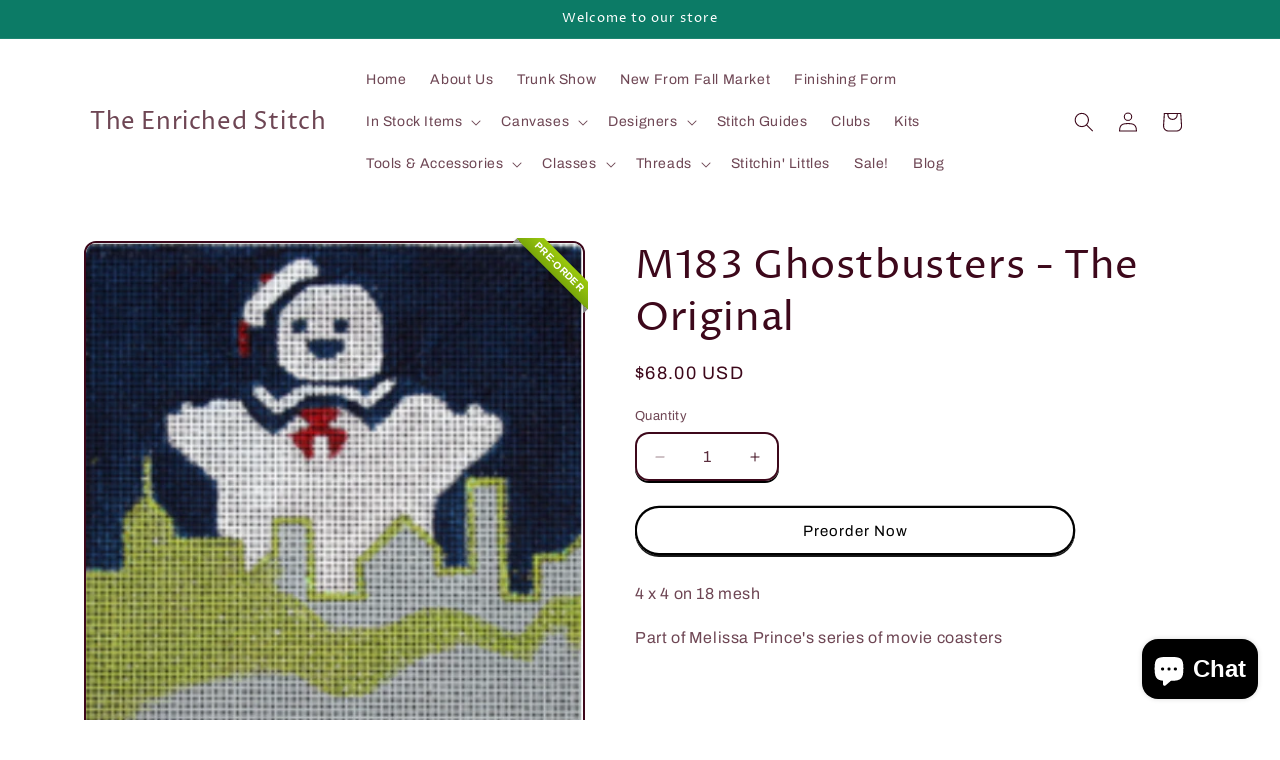

--- FILE ---
content_type: text/html; charset=utf-8
request_url: https://enrichedstitch.myshopify.com/products/m183-ghostbusters-the-original
body_size: 37062
content:
<!doctype html>
<html class="js" lang="en">
  <head>
    <meta charset="utf-8">
    <meta http-equiv="X-UA-Compatible" content="IE=edge">
    <meta name="viewport" content="width=device-width,initial-scale=1">
    <meta name="theme-color" content="">
    <link rel="canonical" href="https://enrichedstitch.myshopify.com/products/m183-ghostbusters-the-original"><link rel="preconnect" href="https://fonts.shopifycdn.com" crossorigin><title>
      M183 Ghostbusters - The Original
 &ndash; The Enriched Stitch</title>

    
      <meta name="description" content="4 x 4 on 18 mesh Part of Melissa Prince&#39;s series of movie coasters">
    

    

<meta property="og:site_name" content="The Enriched Stitch">
<meta property="og:url" content="https://enrichedstitch.myshopify.com/products/m183-ghostbusters-the-original">
<meta property="og:title" content="M183 Ghostbusters - The Original">
<meta property="og:type" content="product">
<meta property="og:description" content="4 x 4 on 18 mesh Part of Melissa Prince&#39;s series of movie coasters"><meta property="og:image" content="http://enrichedstitch.myshopify.com/cdn/shop/products/ScreenShot2022-06-26at1.03.15PM.png?v=1656263144">
  <meta property="og:image:secure_url" content="https://enrichedstitch.myshopify.com/cdn/shop/products/ScreenShot2022-06-26at1.03.15PM.png?v=1656263144">
  <meta property="og:image:width" content="484">
  <meta property="og:image:height" content="502"><meta property="og:price:amount" content="68.00">
  <meta property="og:price:currency" content="USD"><meta name="twitter:card" content="summary_large_image">
<meta name="twitter:title" content="M183 Ghostbusters - The Original">
<meta name="twitter:description" content="4 x 4 on 18 mesh Part of Melissa Prince&#39;s series of movie coasters">


    <script src="//enrichedstitch.myshopify.com/cdn/shop/t/17/assets/constants.js?v=132983761750457495441760835647" defer="defer"></script>
    <script src="//enrichedstitch.myshopify.com/cdn/shop/t/17/assets/pubsub.js?v=25310214064522200911760835648" defer="defer"></script>
    <script src="//enrichedstitch.myshopify.com/cdn/shop/t/17/assets/global.js?v=7301445359237545521760835647" defer="defer"></script>
    <script src="//enrichedstitch.myshopify.com/cdn/shop/t/17/assets/details-disclosure.js?v=13653116266235556501760835647" defer="defer"></script>
    <script src="//enrichedstitch.myshopify.com/cdn/shop/t/17/assets/details-modal.js?v=25581673532751508451760835647" defer="defer"></script>
    <script src="//enrichedstitch.myshopify.com/cdn/shop/t/17/assets/search-form.js?v=133129549252120666541760835648" defer="defer"></script><script src="//enrichedstitch.myshopify.com/cdn/shop/t/17/assets/animations.js?v=88693664871331136111760835646" defer="defer"></script><script>window.performance && window.performance.mark && window.performance.mark('shopify.content_for_header.start');</script><meta name="facebook-domain-verification" content="vl64asr6nwu6eppzqn90wf0cycrihu">
<meta id="shopify-digital-wallet" name="shopify-digital-wallet" content="/2296793/digital_wallets/dialog">
<meta name="shopify-checkout-api-token" content="8d333418d5c7b8bd0a0ebdfaa4ebb672">
<meta id="in-context-paypal-metadata" data-shop-id="2296793" data-venmo-supported="false" data-environment="production" data-locale="en_US" data-paypal-v4="true" data-currency="USD">
<link rel="alternate" type="application/json+oembed" href="https://enrichedstitch.myshopify.com/products/m183-ghostbusters-the-original.oembed">
<script async="async" src="/checkouts/internal/preloads.js?locale=en-US"></script>
<link rel="preconnect" href="https://shop.app" crossorigin="anonymous">
<script async="async" src="https://shop.app/checkouts/internal/preloads.js?locale=en-US&shop_id=2296793" crossorigin="anonymous"></script>
<script id="apple-pay-shop-capabilities" type="application/json">{"shopId":2296793,"countryCode":"US","currencyCode":"USD","merchantCapabilities":["supports3DS"],"merchantId":"gid:\/\/shopify\/Shop\/2296793","merchantName":"The Enriched Stitch","requiredBillingContactFields":["postalAddress","email","phone"],"requiredShippingContactFields":["postalAddress","email","phone"],"shippingType":"shipping","supportedNetworks":["visa","masterCard","amex","discover","elo","jcb"],"total":{"type":"pending","label":"The Enriched Stitch","amount":"1.00"},"shopifyPaymentsEnabled":true,"supportsSubscriptions":true}</script>
<script id="shopify-features" type="application/json">{"accessToken":"8d333418d5c7b8bd0a0ebdfaa4ebb672","betas":["rich-media-storefront-analytics"],"domain":"enrichedstitch.myshopify.com","predictiveSearch":true,"shopId":2296793,"locale":"en"}</script>
<script>var Shopify = Shopify || {};
Shopify.shop = "enrichedstitch.myshopify.com";
Shopify.locale = "en";
Shopify.currency = {"active":"USD","rate":"1.0"};
Shopify.country = "US";
Shopify.theme = {"name":"Crave","id":152608014564,"schema_name":"Crave","schema_version":"15.4.0","theme_store_id":1363,"role":"main"};
Shopify.theme.handle = "null";
Shopify.theme.style = {"id":null,"handle":null};
Shopify.cdnHost = "enrichedstitch.myshopify.com/cdn";
Shopify.routes = Shopify.routes || {};
Shopify.routes.root = "/";</script>
<script type="module">!function(o){(o.Shopify=o.Shopify||{}).modules=!0}(window);</script>
<script>!function(o){function n(){var o=[];function n(){o.push(Array.prototype.slice.apply(arguments))}return n.q=o,n}var t=o.Shopify=o.Shopify||{};t.loadFeatures=n(),t.autoloadFeatures=n()}(window);</script>
<script>
  window.ShopifyPay = window.ShopifyPay || {};
  window.ShopifyPay.apiHost = "shop.app\/pay";
  window.ShopifyPay.redirectState = null;
</script>
<script id="shop-js-analytics" type="application/json">{"pageType":"product"}</script>
<script defer="defer" async type="module" src="//enrichedstitch.myshopify.com/cdn/shopifycloud/shop-js/modules/v2/client.init-shop-cart-sync_BdyHc3Nr.en.esm.js"></script>
<script defer="defer" async type="module" src="//enrichedstitch.myshopify.com/cdn/shopifycloud/shop-js/modules/v2/chunk.common_Daul8nwZ.esm.js"></script>
<script type="module">
  await import("//enrichedstitch.myshopify.com/cdn/shopifycloud/shop-js/modules/v2/client.init-shop-cart-sync_BdyHc3Nr.en.esm.js");
await import("//enrichedstitch.myshopify.com/cdn/shopifycloud/shop-js/modules/v2/chunk.common_Daul8nwZ.esm.js");

  window.Shopify.SignInWithShop?.initShopCartSync?.({"fedCMEnabled":true,"windoidEnabled":true});

</script>
<script defer="defer" async type="module" src="//enrichedstitch.myshopify.com/cdn/shopifycloud/shop-js/modules/v2/client.payment-terms_MV4M3zvL.en.esm.js"></script>
<script defer="defer" async type="module" src="//enrichedstitch.myshopify.com/cdn/shopifycloud/shop-js/modules/v2/chunk.common_Daul8nwZ.esm.js"></script>
<script defer="defer" async type="module" src="//enrichedstitch.myshopify.com/cdn/shopifycloud/shop-js/modules/v2/chunk.modal_CQq8HTM6.esm.js"></script>
<script type="module">
  await import("//enrichedstitch.myshopify.com/cdn/shopifycloud/shop-js/modules/v2/client.payment-terms_MV4M3zvL.en.esm.js");
await import("//enrichedstitch.myshopify.com/cdn/shopifycloud/shop-js/modules/v2/chunk.common_Daul8nwZ.esm.js");
await import("//enrichedstitch.myshopify.com/cdn/shopifycloud/shop-js/modules/v2/chunk.modal_CQq8HTM6.esm.js");

  
</script>
<script>
  window.Shopify = window.Shopify || {};
  if (!window.Shopify.featureAssets) window.Shopify.featureAssets = {};
  window.Shopify.featureAssets['shop-js'] = {"shop-cart-sync":["modules/v2/client.shop-cart-sync_QYOiDySF.en.esm.js","modules/v2/chunk.common_Daul8nwZ.esm.js"],"init-fed-cm":["modules/v2/client.init-fed-cm_DchLp9rc.en.esm.js","modules/v2/chunk.common_Daul8nwZ.esm.js"],"shop-button":["modules/v2/client.shop-button_OV7bAJc5.en.esm.js","modules/v2/chunk.common_Daul8nwZ.esm.js"],"init-windoid":["modules/v2/client.init-windoid_DwxFKQ8e.en.esm.js","modules/v2/chunk.common_Daul8nwZ.esm.js"],"shop-cash-offers":["modules/v2/client.shop-cash-offers_DWtL6Bq3.en.esm.js","modules/v2/chunk.common_Daul8nwZ.esm.js","modules/v2/chunk.modal_CQq8HTM6.esm.js"],"shop-toast-manager":["modules/v2/client.shop-toast-manager_CX9r1SjA.en.esm.js","modules/v2/chunk.common_Daul8nwZ.esm.js"],"init-shop-email-lookup-coordinator":["modules/v2/client.init-shop-email-lookup-coordinator_UhKnw74l.en.esm.js","modules/v2/chunk.common_Daul8nwZ.esm.js"],"pay-button":["modules/v2/client.pay-button_DzxNnLDY.en.esm.js","modules/v2/chunk.common_Daul8nwZ.esm.js"],"avatar":["modules/v2/client.avatar_BTnouDA3.en.esm.js"],"init-shop-cart-sync":["modules/v2/client.init-shop-cart-sync_BdyHc3Nr.en.esm.js","modules/v2/chunk.common_Daul8nwZ.esm.js"],"shop-login-button":["modules/v2/client.shop-login-button_D8B466_1.en.esm.js","modules/v2/chunk.common_Daul8nwZ.esm.js","modules/v2/chunk.modal_CQq8HTM6.esm.js"],"init-customer-accounts-sign-up":["modules/v2/client.init-customer-accounts-sign-up_C8fpPm4i.en.esm.js","modules/v2/client.shop-login-button_D8B466_1.en.esm.js","modules/v2/chunk.common_Daul8nwZ.esm.js","modules/v2/chunk.modal_CQq8HTM6.esm.js"],"init-shop-for-new-customer-accounts":["modules/v2/client.init-shop-for-new-customer-accounts_CVTO0Ztu.en.esm.js","modules/v2/client.shop-login-button_D8B466_1.en.esm.js","modules/v2/chunk.common_Daul8nwZ.esm.js","modules/v2/chunk.modal_CQq8HTM6.esm.js"],"init-customer-accounts":["modules/v2/client.init-customer-accounts_dRgKMfrE.en.esm.js","modules/v2/client.shop-login-button_D8B466_1.en.esm.js","modules/v2/chunk.common_Daul8nwZ.esm.js","modules/v2/chunk.modal_CQq8HTM6.esm.js"],"shop-follow-button":["modules/v2/client.shop-follow-button_CkZpjEct.en.esm.js","modules/v2/chunk.common_Daul8nwZ.esm.js","modules/v2/chunk.modal_CQq8HTM6.esm.js"],"lead-capture":["modules/v2/client.lead-capture_BntHBhfp.en.esm.js","modules/v2/chunk.common_Daul8nwZ.esm.js","modules/v2/chunk.modal_CQq8HTM6.esm.js"],"checkout-modal":["modules/v2/client.checkout-modal_CfxcYbTm.en.esm.js","modules/v2/chunk.common_Daul8nwZ.esm.js","modules/v2/chunk.modal_CQq8HTM6.esm.js"],"shop-login":["modules/v2/client.shop-login_Da4GZ2H6.en.esm.js","modules/v2/chunk.common_Daul8nwZ.esm.js","modules/v2/chunk.modal_CQq8HTM6.esm.js"],"payment-terms":["modules/v2/client.payment-terms_MV4M3zvL.en.esm.js","modules/v2/chunk.common_Daul8nwZ.esm.js","modules/v2/chunk.modal_CQq8HTM6.esm.js"]};
</script>
<script>(function() {
  var isLoaded = false;
  function asyncLoad() {
    if (isLoaded) return;
    isLoaded = true;
    var urls = ["https:\/\/accessories.w3apps.co\/js\/accessories.js?shop=enrichedstitch.myshopify.com"];
    for (var i = 0; i < urls.length; i++) {
      var s = document.createElement('script');
      s.type = 'text/javascript';
      s.async = true;
      s.src = urls[i];
      var x = document.getElementsByTagName('script')[0];
      x.parentNode.insertBefore(s, x);
    }
  };
  if(window.attachEvent) {
    window.attachEvent('onload', asyncLoad);
  } else {
    window.addEventListener('load', asyncLoad, false);
  }
})();</script>
<script id="__st">var __st={"a":2296793,"offset":-18000,"reqid":"d2582dd4-8984-411e-a337-2fd1eb4a8e97-1768949223","pageurl":"enrichedstitch.myshopify.com\/products\/m183-ghostbusters-the-original","u":"d43b8ee837d5","p":"product","rtyp":"product","rid":7699629539556};</script>
<script>window.ShopifyPaypalV4VisibilityTracking = true;</script>
<script id="captcha-bootstrap">!function(){'use strict';const t='contact',e='account',n='new_comment',o=[[t,t],['blogs',n],['comments',n],[t,'customer']],c=[[e,'customer_login'],[e,'guest_login'],[e,'recover_customer_password'],[e,'create_customer']],r=t=>t.map((([t,e])=>`form[action*='/${t}']:not([data-nocaptcha='true']) input[name='form_type'][value='${e}']`)).join(','),a=t=>()=>t?[...document.querySelectorAll(t)].map((t=>t.form)):[];function s(){const t=[...o],e=r(t);return a(e)}const i='password',u='form_key',d=['recaptcha-v3-token','g-recaptcha-response','h-captcha-response',i],f=()=>{try{return window.sessionStorage}catch{return}},m='__shopify_v',_=t=>t.elements[u];function p(t,e,n=!1){try{const o=window.sessionStorage,c=JSON.parse(o.getItem(e)),{data:r}=function(t){const{data:e,action:n}=t;return t[m]||n?{data:e,action:n}:{data:t,action:n}}(c);for(const[e,n]of Object.entries(r))t.elements[e]&&(t.elements[e].value=n);n&&o.removeItem(e)}catch(o){console.error('form repopulation failed',{error:o})}}const l='form_type',E='cptcha';function T(t){t.dataset[E]=!0}const w=window,h=w.document,L='Shopify',v='ce_forms',y='captcha';let A=!1;((t,e)=>{const n=(g='f06e6c50-85a8-45c8-87d0-21a2b65856fe',I='https://cdn.shopify.com/shopifycloud/storefront-forms-hcaptcha/ce_storefront_forms_captcha_hcaptcha.v1.5.2.iife.js',D={infoText:'Protected by hCaptcha',privacyText:'Privacy',termsText:'Terms'},(t,e,n)=>{const o=w[L][v],c=o.bindForm;if(c)return c(t,g,e,D).then(n);var r;o.q.push([[t,g,e,D],n]),r=I,A||(h.body.append(Object.assign(h.createElement('script'),{id:'captcha-provider',async:!0,src:r})),A=!0)});var g,I,D;w[L]=w[L]||{},w[L][v]=w[L][v]||{},w[L][v].q=[],w[L][y]=w[L][y]||{},w[L][y].protect=function(t,e){n(t,void 0,e),T(t)},Object.freeze(w[L][y]),function(t,e,n,w,h,L){const[v,y,A,g]=function(t,e,n){const i=e?o:[],u=t?c:[],d=[...i,...u],f=r(d),m=r(i),_=r(d.filter((([t,e])=>n.includes(e))));return[a(f),a(m),a(_),s()]}(w,h,L),I=t=>{const e=t.target;return e instanceof HTMLFormElement?e:e&&e.form},D=t=>v().includes(t);t.addEventListener('submit',(t=>{const e=I(t);if(!e)return;const n=D(e)&&!e.dataset.hcaptchaBound&&!e.dataset.recaptchaBound,o=_(e),c=g().includes(e)&&(!o||!o.value);(n||c)&&t.preventDefault(),c&&!n&&(function(t){try{if(!f())return;!function(t){const e=f();if(!e)return;const n=_(t);if(!n)return;const o=n.value;o&&e.removeItem(o)}(t);const e=Array.from(Array(32),(()=>Math.random().toString(36)[2])).join('');!function(t,e){_(t)||t.append(Object.assign(document.createElement('input'),{type:'hidden',name:u})),t.elements[u].value=e}(t,e),function(t,e){const n=f();if(!n)return;const o=[...t.querySelectorAll(`input[type='${i}']`)].map((({name:t})=>t)),c=[...d,...o],r={};for(const[a,s]of new FormData(t).entries())c.includes(a)||(r[a]=s);n.setItem(e,JSON.stringify({[m]:1,action:t.action,data:r}))}(t,e)}catch(e){console.error('failed to persist form',e)}}(e),e.submit())}));const S=(t,e)=>{t&&!t.dataset[E]&&(n(t,e.some((e=>e===t))),T(t))};for(const o of['focusin','change'])t.addEventListener(o,(t=>{const e=I(t);D(e)&&S(e,y())}));const B=e.get('form_key'),M=e.get(l),P=B&&M;t.addEventListener('DOMContentLoaded',(()=>{const t=y();if(P)for(const e of t)e.elements[l].value===M&&p(e,B);[...new Set([...A(),...v().filter((t=>'true'===t.dataset.shopifyCaptcha))])].forEach((e=>S(e,t)))}))}(h,new URLSearchParams(w.location.search),n,t,e,['guest_login'])})(!0,!0)}();</script>
<script integrity="sha256-4kQ18oKyAcykRKYeNunJcIwy7WH5gtpwJnB7kiuLZ1E=" data-source-attribution="shopify.loadfeatures" defer="defer" src="//enrichedstitch.myshopify.com/cdn/shopifycloud/storefront/assets/storefront/load_feature-a0a9edcb.js" crossorigin="anonymous"></script>
<script crossorigin="anonymous" defer="defer" src="//enrichedstitch.myshopify.com/cdn/shopifycloud/storefront/assets/shopify_pay/storefront-65b4c6d7.js?v=20250812"></script>
<script data-source-attribution="shopify.dynamic_checkout.dynamic.init">var Shopify=Shopify||{};Shopify.PaymentButton=Shopify.PaymentButton||{isStorefrontPortableWallets:!0,init:function(){window.Shopify.PaymentButton.init=function(){};var t=document.createElement("script");t.src="https://enrichedstitch.myshopify.com/cdn/shopifycloud/portable-wallets/latest/portable-wallets.en.js",t.type="module",document.head.appendChild(t)}};
</script>
<script data-source-attribution="shopify.dynamic_checkout.buyer_consent">
  function portableWalletsHideBuyerConsent(e){var t=document.getElementById("shopify-buyer-consent"),n=document.getElementById("shopify-subscription-policy-button");t&&n&&(t.classList.add("hidden"),t.setAttribute("aria-hidden","true"),n.removeEventListener("click",e))}function portableWalletsShowBuyerConsent(e){var t=document.getElementById("shopify-buyer-consent"),n=document.getElementById("shopify-subscription-policy-button");t&&n&&(t.classList.remove("hidden"),t.removeAttribute("aria-hidden"),n.addEventListener("click",e))}window.Shopify?.PaymentButton&&(window.Shopify.PaymentButton.hideBuyerConsent=portableWalletsHideBuyerConsent,window.Shopify.PaymentButton.showBuyerConsent=portableWalletsShowBuyerConsent);
</script>
<script>
  function portableWalletsCleanup(e){e&&e.src&&console.error("Failed to load portable wallets script "+e.src);var t=document.querySelectorAll("shopify-accelerated-checkout .shopify-payment-button__skeleton, shopify-accelerated-checkout-cart .wallet-cart-button__skeleton"),e=document.getElementById("shopify-buyer-consent");for(let e=0;e<t.length;e++)t[e].remove();e&&e.remove()}function portableWalletsNotLoadedAsModule(e){e instanceof ErrorEvent&&"string"==typeof e.message&&e.message.includes("import.meta")&&"string"==typeof e.filename&&e.filename.includes("portable-wallets")&&(window.removeEventListener("error",portableWalletsNotLoadedAsModule),window.Shopify.PaymentButton.failedToLoad=e,"loading"===document.readyState?document.addEventListener("DOMContentLoaded",window.Shopify.PaymentButton.init):window.Shopify.PaymentButton.init())}window.addEventListener("error",portableWalletsNotLoadedAsModule);
</script>

<script type="module" src="https://enrichedstitch.myshopify.com/cdn/shopifycloud/portable-wallets/latest/portable-wallets.en.js" onError="portableWalletsCleanup(this)" crossorigin="anonymous"></script>
<script nomodule>
  document.addEventListener("DOMContentLoaded", portableWalletsCleanup);
</script>

<link id="shopify-accelerated-checkout-styles" rel="stylesheet" media="screen" href="https://enrichedstitch.myshopify.com/cdn/shopifycloud/portable-wallets/latest/accelerated-checkout-backwards-compat.css" crossorigin="anonymous">
<style id="shopify-accelerated-checkout-cart">
        #shopify-buyer-consent {
  margin-top: 1em;
  display: inline-block;
  width: 100%;
}

#shopify-buyer-consent.hidden {
  display: none;
}

#shopify-subscription-policy-button {
  background: none;
  border: none;
  padding: 0;
  text-decoration: underline;
  font-size: inherit;
  cursor: pointer;
}

#shopify-subscription-policy-button::before {
  box-shadow: none;
}

      </style>
<script id="sections-script" data-sections="header" defer="defer" src="//enrichedstitch.myshopify.com/cdn/shop/t/17/compiled_assets/scripts.js?v=7647"></script>
<script>window.performance && window.performance.mark && window.performance.mark('shopify.content_for_header.end');</script>


    <style data-shopify>
      @font-face {
  font-family: Archivo;
  font-weight: 400;
  font-style: normal;
  font-display: swap;
  src: url("//enrichedstitch.myshopify.com/cdn/fonts/archivo/archivo_n4.dc8d917cc69af0a65ae04d01fd8eeab28a3573c9.woff2") format("woff2"),
       url("//enrichedstitch.myshopify.com/cdn/fonts/archivo/archivo_n4.bd6b9c34fdb81d7646836be8065ce3c80a2cc984.woff") format("woff");
}

      @font-face {
  font-family: Archivo;
  font-weight: 700;
  font-style: normal;
  font-display: swap;
  src: url("//enrichedstitch.myshopify.com/cdn/fonts/archivo/archivo_n7.651b020b3543640c100112be6f1c1b8e816c7f13.woff2") format("woff2"),
       url("//enrichedstitch.myshopify.com/cdn/fonts/archivo/archivo_n7.7e9106d320e6594976a7dcb57957f3e712e83c96.woff") format("woff");
}

      @font-face {
  font-family: Archivo;
  font-weight: 400;
  font-style: italic;
  font-display: swap;
  src: url("//enrichedstitch.myshopify.com/cdn/fonts/archivo/archivo_i4.37d8c4e02dc4f8e8b559f47082eb24a5c48c2908.woff2") format("woff2"),
       url("//enrichedstitch.myshopify.com/cdn/fonts/archivo/archivo_i4.839d35d75c605237591e73815270f86ab696602c.woff") format("woff");
}

      @font-face {
  font-family: Archivo;
  font-weight: 700;
  font-style: italic;
  font-display: swap;
  src: url("//enrichedstitch.myshopify.com/cdn/fonts/archivo/archivo_i7.3dc798c6f261b8341dd97dd5c78d97d457c63517.woff2") format("woff2"),
       url("//enrichedstitch.myshopify.com/cdn/fonts/archivo/archivo_i7.3b65e9d326e7379bd5f15bcb927c5d533d950ff6.woff") format("woff");
}

      @font-face {
  font-family: "Proza Libre";
  font-weight: 400;
  font-style: normal;
  font-display: swap;
  src: url("//enrichedstitch.myshopify.com/cdn/fonts/proza_libre/prozalibre_n4.f0507b32b728d57643b7359f19cd41165a2ba3ad.woff2") format("woff2"),
       url("//enrichedstitch.myshopify.com/cdn/fonts/proza_libre/prozalibre_n4.11ea93e06205ad0e376283cb5b58368f304c1fe5.woff") format("woff");
}


      
        :root,
        .color-scheme-1 {
          --color-background: 255,255,255;
        
          --gradient-background: #ffffff;
        

        

        --color-foreground: 61,8,27;
        --color-background-contrast: 191,191,191;
        --color-shadow: 0,0,0;
        --color-button: 12,123,102;
        --color-button-text: 255,255,255;
        --color-secondary-button: 255,255,255;
        --color-secondary-button-text: 0,0,0;
        --color-link: 0,0,0;
        --color-badge-foreground: 61,8,27;
        --color-badge-background: 255,255,255;
        --color-badge-border: 61,8,27;
        --payment-terms-background-color: rgb(255 255 255);
      }
      
        
        .color-scheme-2 {
          --color-background: 255,255,255;
        
          --gradient-background: #ffffff;
        

        

        --color-foreground: 0,0,0;
        --color-background-contrast: 191,191,191;
        --color-shadow: 0,0,0;
        --color-button: 0,0,0;
        --color-button-text: 255,255,255;
        --color-secondary-button: 255,255,255;
        --color-secondary-button-text: 0,0,0;
        --color-link: 0,0,0;
        --color-badge-foreground: 0,0,0;
        --color-badge-background: 255,255,255;
        --color-badge-border: 0,0,0;
        --payment-terms-background-color: rgb(255 255 255);
      }
      
        
        .color-scheme-3 {
          --color-background: 61,8,27;
        
          --gradient-background: #3d081b;
        

        

        --color-foreground: 242,239,221;
        --color-background-contrast: 84,11,37;
        --color-shadow: 61,8,27;
        --color-button: 242,239,221;
        --color-button-text: 61,8,27;
        --color-secondary-button: 61,8,27;
        --color-secondary-button-text: 242,239,221;
        --color-link: 242,239,221;
        --color-badge-foreground: 242,239,221;
        --color-badge-background: 61,8,27;
        --color-badge-border: 242,239,221;
        --payment-terms-background-color: rgb(61 8 27);
      }
      
        
        .color-scheme-4 {
          --color-background: 12,123,102;
        
          --gradient-background: #0c7b66;
        

        

        --color-foreground: 255,255,255;
        --color-background-contrast: 1,7,6;
        --color-shadow: 0,0,0;
        --color-button: 255,255,255;
        --color-button-text: 12,123,102;
        --color-secondary-button: 12,123,102;
        --color-secondary-button-text: 255,255,255;
        --color-link: 255,255,255;
        --color-badge-foreground: 255,255,255;
        --color-badge-background: 12,123,102;
        --color-badge-border: 255,255,255;
        --payment-terms-background-color: rgb(12 123 102);
      }
      
        
        .color-scheme-5 {
          --color-background: 71,249,224;
        
          --gradient-background: #47f9e0;
        

        

        --color-foreground: 61,8,27;
        --color-background-contrast: 6,186,161;
        --color-shadow: 0,0,0;
        --color-button: 61,8,27;
        --color-button-text: 71,249,224;
        --color-secondary-button: 71,249,224;
        --color-secondary-button-text: 0,0,0;
        --color-link: 0,0,0;
        --color-badge-foreground: 61,8,27;
        --color-badge-background: 71,249,224;
        --color-badge-border: 61,8,27;
        --payment-terms-background-color: rgb(71 249 224);
      }
      

      body, .color-scheme-1, .color-scheme-2, .color-scheme-3, .color-scheme-4, .color-scheme-5 {
        color: rgba(var(--color-foreground), 0.75);
        background-color: rgb(var(--color-background));
      }

      :root {
        --font-body-family: Archivo, sans-serif;
        --font-body-style: normal;
        --font-body-weight: 400;
        --font-body-weight-bold: 700;

        --font-heading-family: "Proza Libre", sans-serif;
        --font-heading-style: normal;
        --font-heading-weight: 400;

        --font-body-scale: 1.0;
        --font-heading-scale: 1.0;

        --media-padding: px;
        --media-border-opacity: 1.0;
        --media-border-width: 2px;
        --media-radius: 12px;
        --media-shadow-opacity: 1.0;
        --media-shadow-horizontal-offset: 0px;
        --media-shadow-vertical-offset: 6px;
        --media-shadow-blur-radius: 0px;
        --media-shadow-visible: 1;

        --page-width: 120rem;
        --page-width-margin: 0rem;

        --product-card-image-padding: 0.0rem;
        --product-card-corner-radius: 1.2rem;
        --product-card-text-alignment: left;
        --product-card-border-width: 0.2rem;
        --product-card-border-opacity: 1.0;
        --product-card-shadow-opacity: 1.0;
        --product-card-shadow-visible: 1;
        --product-card-shadow-horizontal-offset: 0.0rem;
        --product-card-shadow-vertical-offset: 0.4rem;
        --product-card-shadow-blur-radius: 0.0rem;

        --collection-card-image-padding: 0.0rem;
        --collection-card-corner-radius: 1.2rem;
        --collection-card-text-alignment: left;
        --collection-card-border-width: 0.2rem;
        --collection-card-border-opacity: 1.0;
        --collection-card-shadow-opacity: 1.0;
        --collection-card-shadow-visible: 1;
        --collection-card-shadow-horizontal-offset: 0.0rem;
        --collection-card-shadow-vertical-offset: 0.4rem;
        --collection-card-shadow-blur-radius: 0.0rem;

        --blog-card-image-padding: 0.0rem;
        --blog-card-corner-radius: 1.2rem;
        --blog-card-text-alignment: left;
        --blog-card-border-width: 0.2rem;
        --blog-card-border-opacity: 1.0;
        --blog-card-shadow-opacity: 1.0;
        --blog-card-shadow-visible: 1;
        --blog-card-shadow-horizontal-offset: 0.0rem;
        --blog-card-shadow-vertical-offset: 0.4rem;
        --blog-card-shadow-blur-radius: 0.0rem;

        --badge-corner-radius: 4.0rem;

        --popup-border-width: 2px;
        --popup-border-opacity: 1.0;
        --popup-corner-radius: 12px;
        --popup-shadow-opacity: 1.0;
        --popup-shadow-horizontal-offset: 0px;
        --popup-shadow-vertical-offset: 2px;
        --popup-shadow-blur-radius: 0px;

        --drawer-border-width: 3px;
        --drawer-border-opacity: 0.1;
        --drawer-shadow-opacity: 1.0;
        --drawer-shadow-horizontal-offset: 6px;
        --drawer-shadow-vertical-offset: 6px;
        --drawer-shadow-blur-radius: 0px;

        --spacing-sections-desktop: 64px;
        --spacing-sections-mobile: 45px;

        --grid-desktop-vertical-spacing: 12px;
        --grid-desktop-horizontal-spacing: 12px;
        --grid-mobile-vertical-spacing: 6px;
        --grid-mobile-horizontal-spacing: 6px;

        --text-boxes-border-opacity: 1.0;
        --text-boxes-border-width: 2px;
        --text-boxes-radius: 12px;
        --text-boxes-shadow-opacity: 1.0;
        --text-boxes-shadow-visible: 1;
        --text-boxes-shadow-horizontal-offset: 0px;
        --text-boxes-shadow-vertical-offset: 6px;
        --text-boxes-shadow-blur-radius: 0px;

        --buttons-radius: 40px;
        --buttons-radius-outset: 42px;
        --buttons-border-width: 2px;
        --buttons-border-opacity: 1.0;
        --buttons-shadow-opacity: 0.9;
        --buttons-shadow-visible: 1;
        --buttons-shadow-horizontal-offset: 0px;
        --buttons-shadow-vertical-offset: 2px;
        --buttons-shadow-blur-radius: 0px;
        --buttons-border-offset: 0.3px;

        --inputs-radius: 12px;
        --inputs-border-width: 2px;
        --inputs-border-opacity: 1.0;
        --inputs-shadow-opacity: 1.0;
        --inputs-shadow-horizontal-offset: 0px;
        --inputs-margin-offset: 2px;
        --inputs-shadow-vertical-offset: 2px;
        --inputs-shadow-blur-radius: 0px;
        --inputs-radius-outset: 14px;

        --variant-pills-radius: 40px;
        --variant-pills-border-width: 1px;
        --variant-pills-border-opacity: 0.55;
        --variant-pills-shadow-opacity: 0.0;
        --variant-pills-shadow-horizontal-offset: 0px;
        --variant-pills-shadow-vertical-offset: 0px;
        --variant-pills-shadow-blur-radius: 0px;
      }

      *,
      *::before,
      *::after {
        box-sizing: inherit;
      }

      html {
        box-sizing: border-box;
        font-size: calc(var(--font-body-scale) * 62.5%);
        height: 100%;
      }

      body {
        display: grid;
        grid-template-rows: auto auto 1fr auto;
        grid-template-columns: 100%;
        min-height: 100%;
        margin: 0;
        font-size: 1.5rem;
        letter-spacing: 0.06rem;
        line-height: calc(1 + 0.8 / var(--font-body-scale));
        font-family: var(--font-body-family);
        font-style: var(--font-body-style);
        font-weight: var(--font-body-weight);
      }

      @media screen and (min-width: 750px) {
        body {
          font-size: 1.6rem;
        }
      }
    </style>

    <link href="//enrichedstitch.myshopify.com/cdn/shop/t/17/assets/base.css?v=159841507637079171801765910776" rel="stylesheet" type="text/css" media="all" />
    <link rel="stylesheet" href="//enrichedstitch.myshopify.com/cdn/shop/t/17/assets/component-cart-items.css?v=13033300910818915211760835647" media="print" onload="this.media='all'">
      <link rel="preload" as="font" href="//enrichedstitch.myshopify.com/cdn/fonts/archivo/archivo_n4.dc8d917cc69af0a65ae04d01fd8eeab28a3573c9.woff2" type="font/woff2" crossorigin>
      

      <link rel="preload" as="font" href="//enrichedstitch.myshopify.com/cdn/fonts/proza_libre/prozalibre_n4.f0507b32b728d57643b7359f19cd41165a2ba3ad.woff2" type="font/woff2" crossorigin>
      
<link
        rel="stylesheet"
        href="//enrichedstitch.myshopify.com/cdn/shop/t/17/assets/component-predictive-search.css?v=118923337488134913561760835647"
        media="print"
        onload="this.media='all'"
      ><script>
      if (Shopify.designMode) {
        document.documentElement.classList.add('shopify-design-mode');
      }
    </script>
  <script src="https://cdn.shopify.com/extensions/e8878072-2f6b-4e89-8082-94b04320908d/inbox-1254/assets/inbox-chat-loader.js" type="text/javascript" defer="defer"></script>
<script src="https://cdn.shopify.com/extensions/7d130b81-2445-42f2-b4a4-905651358e17/wod-preorder-now-28/assets/preorder-now-source.js" type="text/javascript" defer="defer"></script>
<link href="https://cdn.shopify.com/extensions/7d130b81-2445-42f2-b4a4-905651358e17/wod-preorder-now-28/assets/preorder-now-source.css" rel="stylesheet" type="text/css" media="all">
<link href="https://monorail-edge.shopifysvc.com" rel="dns-prefetch">
<script>(function(){if ("sendBeacon" in navigator && "performance" in window) {try {var session_token_from_headers = performance.getEntriesByType('navigation')[0].serverTiming.find(x => x.name == '_s').description;} catch {var session_token_from_headers = undefined;}var session_cookie_matches = document.cookie.match(/_shopify_s=([^;]*)/);var session_token_from_cookie = session_cookie_matches && session_cookie_matches.length === 2 ? session_cookie_matches[1] : "";var session_token = session_token_from_headers || session_token_from_cookie || "";function handle_abandonment_event(e) {var entries = performance.getEntries().filter(function(entry) {return /monorail-edge.shopifysvc.com/.test(entry.name);});if (!window.abandonment_tracked && entries.length === 0) {window.abandonment_tracked = true;var currentMs = Date.now();var navigation_start = performance.timing.navigationStart;var payload = {shop_id: 2296793,url: window.location.href,navigation_start,duration: currentMs - navigation_start,session_token,page_type: "product"};window.navigator.sendBeacon("https://monorail-edge.shopifysvc.com/v1/produce", JSON.stringify({schema_id: "online_store_buyer_site_abandonment/1.1",payload: payload,metadata: {event_created_at_ms: currentMs,event_sent_at_ms: currentMs}}));}}window.addEventListener('pagehide', handle_abandonment_event);}}());</script>
<script id="web-pixels-manager-setup">(function e(e,d,r,n,o){if(void 0===o&&(o={}),!Boolean(null===(a=null===(i=window.Shopify)||void 0===i?void 0:i.analytics)||void 0===a?void 0:a.replayQueue)){var i,a;window.Shopify=window.Shopify||{};var t=window.Shopify;t.analytics=t.analytics||{};var s=t.analytics;s.replayQueue=[],s.publish=function(e,d,r){return s.replayQueue.push([e,d,r]),!0};try{self.performance.mark("wpm:start")}catch(e){}var l=function(){var e={modern:/Edge?\/(1{2}[4-9]|1[2-9]\d|[2-9]\d{2}|\d{4,})\.\d+(\.\d+|)|Firefox\/(1{2}[4-9]|1[2-9]\d|[2-9]\d{2}|\d{4,})\.\d+(\.\d+|)|Chrom(ium|e)\/(9{2}|\d{3,})\.\d+(\.\d+|)|(Maci|X1{2}).+ Version\/(15\.\d+|(1[6-9]|[2-9]\d|\d{3,})\.\d+)([,.]\d+|)( \(\w+\)|)( Mobile\/\w+|) Safari\/|Chrome.+OPR\/(9{2}|\d{3,})\.\d+\.\d+|(CPU[ +]OS|iPhone[ +]OS|CPU[ +]iPhone|CPU IPhone OS|CPU iPad OS)[ +]+(15[._]\d+|(1[6-9]|[2-9]\d|\d{3,})[._]\d+)([._]\d+|)|Android:?[ /-](13[3-9]|1[4-9]\d|[2-9]\d{2}|\d{4,})(\.\d+|)(\.\d+|)|Android.+Firefox\/(13[5-9]|1[4-9]\d|[2-9]\d{2}|\d{4,})\.\d+(\.\d+|)|Android.+Chrom(ium|e)\/(13[3-9]|1[4-9]\d|[2-9]\d{2}|\d{4,})\.\d+(\.\d+|)|SamsungBrowser\/([2-9]\d|\d{3,})\.\d+/,legacy:/Edge?\/(1[6-9]|[2-9]\d|\d{3,})\.\d+(\.\d+|)|Firefox\/(5[4-9]|[6-9]\d|\d{3,})\.\d+(\.\d+|)|Chrom(ium|e)\/(5[1-9]|[6-9]\d|\d{3,})\.\d+(\.\d+|)([\d.]+$|.*Safari\/(?![\d.]+ Edge\/[\d.]+$))|(Maci|X1{2}).+ Version\/(10\.\d+|(1[1-9]|[2-9]\d|\d{3,})\.\d+)([,.]\d+|)( \(\w+\)|)( Mobile\/\w+|) Safari\/|Chrome.+OPR\/(3[89]|[4-9]\d|\d{3,})\.\d+\.\d+|(CPU[ +]OS|iPhone[ +]OS|CPU[ +]iPhone|CPU IPhone OS|CPU iPad OS)[ +]+(10[._]\d+|(1[1-9]|[2-9]\d|\d{3,})[._]\d+)([._]\d+|)|Android:?[ /-](13[3-9]|1[4-9]\d|[2-9]\d{2}|\d{4,})(\.\d+|)(\.\d+|)|Mobile Safari.+OPR\/([89]\d|\d{3,})\.\d+\.\d+|Android.+Firefox\/(13[5-9]|1[4-9]\d|[2-9]\d{2}|\d{4,})\.\d+(\.\d+|)|Android.+Chrom(ium|e)\/(13[3-9]|1[4-9]\d|[2-9]\d{2}|\d{4,})\.\d+(\.\d+|)|Android.+(UC? ?Browser|UCWEB|U3)[ /]?(15\.([5-9]|\d{2,})|(1[6-9]|[2-9]\d|\d{3,})\.\d+)\.\d+|SamsungBrowser\/(5\.\d+|([6-9]|\d{2,})\.\d+)|Android.+MQ{2}Browser\/(14(\.(9|\d{2,})|)|(1[5-9]|[2-9]\d|\d{3,})(\.\d+|))(\.\d+|)|K[Aa][Ii]OS\/(3\.\d+|([4-9]|\d{2,})\.\d+)(\.\d+|)/},d=e.modern,r=e.legacy,n=navigator.userAgent;return n.match(d)?"modern":n.match(r)?"legacy":"unknown"}(),u="modern"===l?"modern":"legacy",c=(null!=n?n:{modern:"",legacy:""})[u],f=function(e){return[e.baseUrl,"/wpm","/b",e.hashVersion,"modern"===e.buildTarget?"m":"l",".js"].join("")}({baseUrl:d,hashVersion:r,buildTarget:u}),m=function(e){var d=e.version,r=e.bundleTarget,n=e.surface,o=e.pageUrl,i=e.monorailEndpoint;return{emit:function(e){var a=e.status,t=e.errorMsg,s=(new Date).getTime(),l=JSON.stringify({metadata:{event_sent_at_ms:s},events:[{schema_id:"web_pixels_manager_load/3.1",payload:{version:d,bundle_target:r,page_url:o,status:a,surface:n,error_msg:t},metadata:{event_created_at_ms:s}}]});if(!i)return console&&console.warn&&console.warn("[Web Pixels Manager] No Monorail endpoint provided, skipping logging."),!1;try{return self.navigator.sendBeacon.bind(self.navigator)(i,l)}catch(e){}var u=new XMLHttpRequest;try{return u.open("POST",i,!0),u.setRequestHeader("Content-Type","text/plain"),u.send(l),!0}catch(e){return console&&console.warn&&console.warn("[Web Pixels Manager] Got an unhandled error while logging to Monorail."),!1}}}}({version:r,bundleTarget:l,surface:e.surface,pageUrl:self.location.href,monorailEndpoint:e.monorailEndpoint});try{o.browserTarget=l,function(e){var d=e.src,r=e.async,n=void 0===r||r,o=e.onload,i=e.onerror,a=e.sri,t=e.scriptDataAttributes,s=void 0===t?{}:t,l=document.createElement("script"),u=document.querySelector("head"),c=document.querySelector("body");if(l.async=n,l.src=d,a&&(l.integrity=a,l.crossOrigin="anonymous"),s)for(var f in s)if(Object.prototype.hasOwnProperty.call(s,f))try{l.dataset[f]=s[f]}catch(e){}if(o&&l.addEventListener("load",o),i&&l.addEventListener("error",i),u)u.appendChild(l);else{if(!c)throw new Error("Did not find a head or body element to append the script");c.appendChild(l)}}({src:f,async:!0,onload:function(){if(!function(){var e,d;return Boolean(null===(d=null===(e=window.Shopify)||void 0===e?void 0:e.analytics)||void 0===d?void 0:d.initialized)}()){var d=window.webPixelsManager.init(e)||void 0;if(d){var r=window.Shopify.analytics;r.replayQueue.forEach((function(e){var r=e[0],n=e[1],o=e[2];d.publishCustomEvent(r,n,o)})),r.replayQueue=[],r.publish=d.publishCustomEvent,r.visitor=d.visitor,r.initialized=!0}}},onerror:function(){return m.emit({status:"failed",errorMsg:"".concat(f," has failed to load")})},sri:function(e){var d=/^sha384-[A-Za-z0-9+/=]+$/;return"string"==typeof e&&d.test(e)}(c)?c:"",scriptDataAttributes:o}),m.emit({status:"loading"})}catch(e){m.emit({status:"failed",errorMsg:(null==e?void 0:e.message)||"Unknown error"})}}})({shopId: 2296793,storefrontBaseUrl: "https://enrichedstitch.myshopify.com",extensionsBaseUrl: "https://extensions.shopifycdn.com/cdn/shopifycloud/web-pixels-manager",monorailEndpoint: "https://monorail-edge.shopifysvc.com/unstable/produce_batch",surface: "storefront-renderer",enabledBetaFlags: ["2dca8a86"],webPixelsConfigList: [{"id":"shopify-app-pixel","configuration":"{}","eventPayloadVersion":"v1","runtimeContext":"STRICT","scriptVersion":"0450","apiClientId":"shopify-pixel","type":"APP","privacyPurposes":["ANALYTICS","MARKETING"]},{"id":"shopify-custom-pixel","eventPayloadVersion":"v1","runtimeContext":"LAX","scriptVersion":"0450","apiClientId":"shopify-pixel","type":"CUSTOM","privacyPurposes":["ANALYTICS","MARKETING"]}],isMerchantRequest: false,initData: {"shop":{"name":"The Enriched Stitch","paymentSettings":{"currencyCode":"USD"},"myshopifyDomain":"enrichedstitch.myshopify.com","countryCode":"US","storefrontUrl":"https:\/\/enrichedstitch.myshopify.com"},"customer":null,"cart":null,"checkout":null,"productVariants":[{"price":{"amount":68.0,"currencyCode":"USD"},"product":{"title":"M183 Ghostbusters - The Original","vendor":"melissa prince","id":"7699629539556","untranslatedTitle":"M183 Ghostbusters - The Original","url":"\/products\/m183-ghostbusters-the-original","type":"craft needlepoint canvas"},"id":"43079802847460","image":{"src":"\/\/enrichedstitch.myshopify.com\/cdn\/shop\/products\/ScreenShot2022-06-26at1.03.15PM.png?v=1656263144"},"sku":"","title":"Default Title","untranslatedTitle":"Default Title"}],"purchasingCompany":null},},"https://enrichedstitch.myshopify.com/cdn","fcfee988w5aeb613cpc8e4bc33m6693e112",{"modern":"","legacy":""},{"shopId":"2296793","storefrontBaseUrl":"https:\/\/enrichedstitch.myshopify.com","extensionBaseUrl":"https:\/\/extensions.shopifycdn.com\/cdn\/shopifycloud\/web-pixels-manager","surface":"storefront-renderer","enabledBetaFlags":"[\"2dca8a86\"]","isMerchantRequest":"false","hashVersion":"fcfee988w5aeb613cpc8e4bc33m6693e112","publish":"custom","events":"[[\"page_viewed\",{}],[\"product_viewed\",{\"productVariant\":{\"price\":{\"amount\":68.0,\"currencyCode\":\"USD\"},\"product\":{\"title\":\"M183 Ghostbusters - The Original\",\"vendor\":\"melissa prince\",\"id\":\"7699629539556\",\"untranslatedTitle\":\"M183 Ghostbusters - The Original\",\"url\":\"\/products\/m183-ghostbusters-the-original\",\"type\":\"craft needlepoint canvas\"},\"id\":\"43079802847460\",\"image\":{\"src\":\"\/\/enrichedstitch.myshopify.com\/cdn\/shop\/products\/ScreenShot2022-06-26at1.03.15PM.png?v=1656263144\"},\"sku\":\"\",\"title\":\"Default Title\",\"untranslatedTitle\":\"Default Title\"}}]]"});</script><script>
  window.ShopifyAnalytics = window.ShopifyAnalytics || {};
  window.ShopifyAnalytics.meta = window.ShopifyAnalytics.meta || {};
  window.ShopifyAnalytics.meta.currency = 'USD';
  var meta = {"product":{"id":7699629539556,"gid":"gid:\/\/shopify\/Product\/7699629539556","vendor":"melissa prince","type":"craft needlepoint canvas","handle":"m183-ghostbusters-the-original","variants":[{"id":43079802847460,"price":6800,"name":"M183 Ghostbusters - The Original","public_title":null,"sku":""}],"remote":false},"page":{"pageType":"product","resourceType":"product","resourceId":7699629539556,"requestId":"d2582dd4-8984-411e-a337-2fd1eb4a8e97-1768949223"}};
  for (var attr in meta) {
    window.ShopifyAnalytics.meta[attr] = meta[attr];
  }
</script>
<script class="analytics">
  (function () {
    var customDocumentWrite = function(content) {
      var jquery = null;

      if (window.jQuery) {
        jquery = window.jQuery;
      } else if (window.Checkout && window.Checkout.$) {
        jquery = window.Checkout.$;
      }

      if (jquery) {
        jquery('body').append(content);
      }
    };

    var hasLoggedConversion = function(token) {
      if (token) {
        return document.cookie.indexOf('loggedConversion=' + token) !== -1;
      }
      return false;
    }

    var setCookieIfConversion = function(token) {
      if (token) {
        var twoMonthsFromNow = new Date(Date.now());
        twoMonthsFromNow.setMonth(twoMonthsFromNow.getMonth() + 2);

        document.cookie = 'loggedConversion=' + token + '; expires=' + twoMonthsFromNow;
      }
    }

    var trekkie = window.ShopifyAnalytics.lib = window.trekkie = window.trekkie || [];
    if (trekkie.integrations) {
      return;
    }
    trekkie.methods = [
      'identify',
      'page',
      'ready',
      'track',
      'trackForm',
      'trackLink'
    ];
    trekkie.factory = function(method) {
      return function() {
        var args = Array.prototype.slice.call(arguments);
        args.unshift(method);
        trekkie.push(args);
        return trekkie;
      };
    };
    for (var i = 0; i < trekkie.methods.length; i++) {
      var key = trekkie.methods[i];
      trekkie[key] = trekkie.factory(key);
    }
    trekkie.load = function(config) {
      trekkie.config = config || {};
      trekkie.config.initialDocumentCookie = document.cookie;
      var first = document.getElementsByTagName('script')[0];
      var script = document.createElement('script');
      script.type = 'text/javascript';
      script.onerror = function(e) {
        var scriptFallback = document.createElement('script');
        scriptFallback.type = 'text/javascript';
        scriptFallback.onerror = function(error) {
                var Monorail = {
      produce: function produce(monorailDomain, schemaId, payload) {
        var currentMs = new Date().getTime();
        var event = {
          schema_id: schemaId,
          payload: payload,
          metadata: {
            event_created_at_ms: currentMs,
            event_sent_at_ms: currentMs
          }
        };
        return Monorail.sendRequest("https://" + monorailDomain + "/v1/produce", JSON.stringify(event));
      },
      sendRequest: function sendRequest(endpointUrl, payload) {
        // Try the sendBeacon API
        if (window && window.navigator && typeof window.navigator.sendBeacon === 'function' && typeof window.Blob === 'function' && !Monorail.isIos12()) {
          var blobData = new window.Blob([payload], {
            type: 'text/plain'
          });

          if (window.navigator.sendBeacon(endpointUrl, blobData)) {
            return true;
          } // sendBeacon was not successful

        } // XHR beacon

        var xhr = new XMLHttpRequest();

        try {
          xhr.open('POST', endpointUrl);
          xhr.setRequestHeader('Content-Type', 'text/plain');
          xhr.send(payload);
        } catch (e) {
          console.log(e);
        }

        return false;
      },
      isIos12: function isIos12() {
        return window.navigator.userAgent.lastIndexOf('iPhone; CPU iPhone OS 12_') !== -1 || window.navigator.userAgent.lastIndexOf('iPad; CPU OS 12_') !== -1;
      }
    };
    Monorail.produce('monorail-edge.shopifysvc.com',
      'trekkie_storefront_load_errors/1.1',
      {shop_id: 2296793,
      theme_id: 152608014564,
      app_name: "storefront",
      context_url: window.location.href,
      source_url: "//enrichedstitch.myshopify.com/cdn/s/trekkie.storefront.cd680fe47e6c39ca5d5df5f0a32d569bc48c0f27.min.js"});

        };
        scriptFallback.async = true;
        scriptFallback.src = '//enrichedstitch.myshopify.com/cdn/s/trekkie.storefront.cd680fe47e6c39ca5d5df5f0a32d569bc48c0f27.min.js';
        first.parentNode.insertBefore(scriptFallback, first);
      };
      script.async = true;
      script.src = '//enrichedstitch.myshopify.com/cdn/s/trekkie.storefront.cd680fe47e6c39ca5d5df5f0a32d569bc48c0f27.min.js';
      first.parentNode.insertBefore(script, first);
    };
    trekkie.load(
      {"Trekkie":{"appName":"storefront","development":false,"defaultAttributes":{"shopId":2296793,"isMerchantRequest":null,"themeId":152608014564,"themeCityHash":"8593711972225107604","contentLanguage":"en","currency":"USD","eventMetadataId":"ae3c7265-ffb7-4daa-8664-52310334eef4"},"isServerSideCookieWritingEnabled":true,"monorailRegion":"shop_domain","enabledBetaFlags":["65f19447"]},"Session Attribution":{},"S2S":{"facebookCapiEnabled":false,"source":"trekkie-storefront-renderer","apiClientId":580111}}
    );

    var loaded = false;
    trekkie.ready(function() {
      if (loaded) return;
      loaded = true;

      window.ShopifyAnalytics.lib = window.trekkie;

      var originalDocumentWrite = document.write;
      document.write = customDocumentWrite;
      try { window.ShopifyAnalytics.merchantGoogleAnalytics.call(this); } catch(error) {};
      document.write = originalDocumentWrite;

      window.ShopifyAnalytics.lib.page(null,{"pageType":"product","resourceType":"product","resourceId":7699629539556,"requestId":"d2582dd4-8984-411e-a337-2fd1eb4a8e97-1768949223","shopifyEmitted":true});

      var match = window.location.pathname.match(/checkouts\/(.+)\/(thank_you|post_purchase)/)
      var token = match? match[1]: undefined;
      if (!hasLoggedConversion(token)) {
        setCookieIfConversion(token);
        window.ShopifyAnalytics.lib.track("Viewed Product",{"currency":"USD","variantId":43079802847460,"productId":7699629539556,"productGid":"gid:\/\/shopify\/Product\/7699629539556","name":"M183 Ghostbusters - The Original","price":"68.00","sku":"","brand":"melissa prince","variant":null,"category":"craft needlepoint canvas","nonInteraction":true,"remote":false},undefined,undefined,{"shopifyEmitted":true});
      window.ShopifyAnalytics.lib.track("monorail:\/\/trekkie_storefront_viewed_product\/1.1",{"currency":"USD","variantId":43079802847460,"productId":7699629539556,"productGid":"gid:\/\/shopify\/Product\/7699629539556","name":"M183 Ghostbusters - The Original","price":"68.00","sku":"","brand":"melissa prince","variant":null,"category":"craft needlepoint canvas","nonInteraction":true,"remote":false,"referer":"https:\/\/enrichedstitch.myshopify.com\/products\/m183-ghostbusters-the-original"});
      }
    });


        var eventsListenerScript = document.createElement('script');
        eventsListenerScript.async = true;
        eventsListenerScript.src = "//enrichedstitch.myshopify.com/cdn/shopifycloud/storefront/assets/shop_events_listener-3da45d37.js";
        document.getElementsByTagName('head')[0].appendChild(eventsListenerScript);

})();</script>
<script
  defer
  src="https://enrichedstitch.myshopify.com/cdn/shopifycloud/perf-kit/shopify-perf-kit-3.0.4.min.js"
  data-application="storefront-renderer"
  data-shop-id="2296793"
  data-render-region="gcp-us-central1"
  data-page-type="product"
  data-theme-instance-id="152608014564"
  data-theme-name="Crave"
  data-theme-version="15.4.0"
  data-monorail-region="shop_domain"
  data-resource-timing-sampling-rate="10"
  data-shs="true"
  data-shs-beacon="true"
  data-shs-export-with-fetch="true"
  data-shs-logs-sample-rate="1"
  data-shs-beacon-endpoint="https://enrichedstitch.myshopify.com/api/collect"
></script>
</head>

  <body class="gradient">
    <a class="skip-to-content-link button visually-hidden" href="#MainContent">
      Skip to content
    </a><!-- BEGIN sections: header-group -->
<div id="shopify-section-sections--20034267742436__announcement-bar" class="shopify-section shopify-section-group-header-group announcement-bar-section"><link href="//enrichedstitch.myshopify.com/cdn/shop/t/17/assets/component-slideshow.css?v=17933591812325749411760835647" rel="stylesheet" type="text/css" media="all" />
<link href="//enrichedstitch.myshopify.com/cdn/shop/t/17/assets/component-slider.css?v=14039311878856620671760835647" rel="stylesheet" type="text/css" media="all" />


<div
  class="utility-bar color-scheme-4 gradient utility-bar--bottom-border"
>
  <div class="page-width utility-bar__grid"><div
        class="announcement-bar"
        role="region"
        aria-label="Announcement"
        
      ><p class="announcement-bar__message h5">
            <span>Welcome to our store</span></p></div><div class="localization-wrapper">
</div>
  </div>
</div>


</div><div id="shopify-section-sections--20034267742436__header" class="shopify-section shopify-section-group-header-group section-header"><link rel="stylesheet" href="//enrichedstitch.myshopify.com/cdn/shop/t/17/assets/component-list-menu.css?v=151968516119678728991760835647" media="print" onload="this.media='all'">
<link rel="stylesheet" href="//enrichedstitch.myshopify.com/cdn/shop/t/17/assets/component-search.css?v=165164710990765432851760835647" media="print" onload="this.media='all'">
<link rel="stylesheet" href="//enrichedstitch.myshopify.com/cdn/shop/t/17/assets/component-menu-drawer.css?v=147478906057189667651760835647" media="print" onload="this.media='all'">
<link
  rel="stylesheet"
  href="//enrichedstitch.myshopify.com/cdn/shop/t/17/assets/component-cart-notification.css?v=54116361853792938221760835647"
  media="print"
  onload="this.media='all'"
><link rel="stylesheet" href="//enrichedstitch.myshopify.com/cdn/shop/t/17/assets/component-price.css?v=47596247576480123001760835647" media="print" onload="this.media='all'"><style>
  header-drawer {
    justify-self: start;
    margin-left: -1.2rem;
  }@media screen and (min-width: 990px) {
      header-drawer {
        display: none;
      }
    }.menu-drawer-container {
    display: flex;
  }

  .list-menu {
    list-style: none;
    padding: 0;
    margin: 0;
  }

  .list-menu--inline {
    display: inline-flex;
    flex-wrap: wrap;
  }

  summary.list-menu__item {
    padding-right: 2.7rem;
  }

  .list-menu__item {
    display: flex;
    align-items: center;
    line-height: calc(1 + 0.3 / var(--font-body-scale));
  }

  .list-menu__item--link {
    text-decoration: none;
    padding-bottom: 1rem;
    padding-top: 1rem;
    line-height: calc(1 + 0.8 / var(--font-body-scale));
  }

  @media screen and (min-width: 750px) {
    .list-menu__item--link {
      padding-bottom: 0.5rem;
      padding-top: 0.5rem;
    }
  }
</style><style data-shopify>.header {
    padding: 10px 3rem 10px 3rem;
  }

  .section-header {
    position: sticky; /* This is for fixing a Safari z-index issue. PR #2147 */
    margin-bottom: 0px;
  }

  @media screen and (min-width: 750px) {
    .section-header {
      margin-bottom: 0px;
    }
  }

  @media screen and (min-width: 990px) {
    .header {
      padding-top: 20px;
      padding-bottom: 20px;
    }
  }</style><script src="//enrichedstitch.myshopify.com/cdn/shop/t/17/assets/cart-notification.js?v=133508293167896966491760835646" defer="defer"></script>

<sticky-header
  
    data-sticky-type="on-scroll-up"
  
  class="header-wrapper color-scheme-1 gradient"
><header class="header header--middle-left header--mobile-center page-width header--has-menu header--has-account">

<header-drawer data-breakpoint="tablet">
  <details id="Details-menu-drawer-container" class="menu-drawer-container">
    <summary
      class="header__icon header__icon--menu header__icon--summary link focus-inset"
      aria-label="Menu"
    >
      <span><svg xmlns="http://www.w3.org/2000/svg" fill="none" class="icon icon-hamburger" viewBox="0 0 18 16"><path fill="currentColor" d="M1 .5a.5.5 0 1 0 0 1h15.71a.5.5 0 0 0 0-1zM.5 8a.5.5 0 0 1 .5-.5h15.71a.5.5 0 0 1 0 1H1A.5.5 0 0 1 .5 8m0 7a.5.5 0 0 1 .5-.5h15.71a.5.5 0 0 1 0 1H1a.5.5 0 0 1-.5-.5"/></svg>
<svg xmlns="http://www.w3.org/2000/svg" fill="none" class="icon icon-close" viewBox="0 0 18 17"><path fill="currentColor" d="M.865 15.978a.5.5 0 0 0 .707.707l7.433-7.431 7.579 7.282a.501.501 0 0 0 .846-.37.5.5 0 0 0-.153-.351L9.712 8.546l7.417-7.416a.5.5 0 1 0-.707-.708L8.991 7.853 1.413.573a.5.5 0 1 0-.693.72l7.563 7.268z"/></svg>
</span>
    </summary>
    <div id="menu-drawer" class="gradient menu-drawer motion-reduce color-scheme-1">
      <div class="menu-drawer__inner-container">
        <div class="menu-drawer__navigation-container">
          <nav class="menu-drawer__navigation">
            <ul class="menu-drawer__menu has-submenu list-menu" role="list"><li><a
                      id="HeaderDrawer-home"
                      href="/"
                      class="menu-drawer__menu-item list-menu__item link link--text focus-inset"
                      
                    >
                      Home
                    </a></li><li><a
                      id="HeaderDrawer-about-us"
                      href="/pages/about-us"
                      class="menu-drawer__menu-item list-menu__item link link--text focus-inset"
                      
                    >
                      About Us
                    </a></li><li><a
                      id="HeaderDrawer-trunk-show"
                      href="/collections/a-stitch-in-time"
                      class="menu-drawer__menu-item list-menu__item link link--text focus-inset"
                      
                    >
                      Trunk Show
                    </a></li><li><a
                      id="HeaderDrawer-new-from-fall-market"
                      href="/collections/new-from-fall-market"
                      class="menu-drawer__menu-item list-menu__item link link--text focus-inset"
                      
                    >
                      New From Fall Market
                    </a></li><li><a
                      id="HeaderDrawer-finishing-form"
                      href="/pages/send-us-your-finishing"
                      class="menu-drawer__menu-item list-menu__item link link--text focus-inset"
                      
                    >
                      Finishing Form
                    </a></li><li><details id="Details-menu-drawer-menu-item-6">
                      <summary
                        id="HeaderDrawer-in-stock-items"
                        class="menu-drawer__menu-item list-menu__item link link--text focus-inset"
                      >
                        In Stock Items
                        <span class="svg-wrapper"><svg xmlns="http://www.w3.org/2000/svg" fill="none" class="icon icon-arrow" viewBox="0 0 14 10"><path fill="currentColor" fill-rule="evenodd" d="M8.537.808a.5.5 0 0 1 .817-.162l4 4a.5.5 0 0 1 0 .708l-4 4a.5.5 0 1 1-.708-.708L11.793 5.5H1a.5.5 0 0 1 0-1h10.793L8.646 1.354a.5.5 0 0 1-.109-.546" clip-rule="evenodd"/></svg>
</span>
                        <span class="svg-wrapper"><svg class="icon icon-caret" viewBox="0 0 10 6"><path fill="currentColor" fill-rule="evenodd" d="M9.354.646a.5.5 0 0 0-.708 0L5 4.293 1.354.646a.5.5 0 0 0-.708.708l4 4a.5.5 0 0 0 .708 0l4-4a.5.5 0 0 0 0-.708" clip-rule="evenodd"/></svg>
</span>
                      </summary>
                      <div
                        id="link-in-stock-items"
                        class="menu-drawer__submenu has-submenu gradient motion-reduce"
                        tabindex="-1"
                      >
                        <div class="menu-drawer__inner-submenu">
                          <button class="menu-drawer__close-button link link--text focus-inset" aria-expanded="true">
                            <span class="svg-wrapper"><svg xmlns="http://www.w3.org/2000/svg" fill="none" class="icon icon-arrow" viewBox="0 0 14 10"><path fill="currentColor" fill-rule="evenodd" d="M8.537.808a.5.5 0 0 1 .817-.162l4 4a.5.5 0 0 1 0 .708l-4 4a.5.5 0 1 1-.708-.708L11.793 5.5H1a.5.5 0 0 1 0-1h10.793L8.646 1.354a.5.5 0 0 1-.109-.546" clip-rule="evenodd"/></svg>
</span>
                            In Stock Items
                          </button>
                          <ul class="menu-drawer__menu list-menu" role="list" tabindex="-1"><li><a
                                    id="HeaderDrawer-in-stock-items-in-stock-canvases"
                                    href="/collections/in-stock-canvases"
                                    class="menu-drawer__menu-item link link--text list-menu__item focus-inset"
                                    
                                  >
                                    In Stock Canvases
                                  </a></li><li><a
                                    id="HeaderDrawer-in-stock-items-in-stock-books"
                                    href="/collections/in-stock-books"
                                    class="menu-drawer__menu-item link link--text list-menu__item focus-inset"
                                    
                                  >
                                    In Stock Books
                                  </a></li><li><a
                                    id="HeaderDrawer-in-stock-items-in-stock-kits"
                                    href="/collections/in-stock-kits"
                                    class="menu-drawer__menu-item link link--text list-menu__item focus-inset"
                                    
                                  >
                                    In Stock Kits
                                  </a></li><li><a
                                    id="HeaderDrawer-in-stock-items-in-stock-threads"
                                    href="/collections/in-stock-threads"
                                    class="menu-drawer__menu-item link link--text list-menu__item focus-inset"
                                    
                                  >
                                    In Stock Threads
                                  </a></li><li><a
                                    id="HeaderDrawer-in-stock-items-in-stock-tools-and-accessories"
                                    href="/collections/in-stock-tools-and-accessories"
                                    class="menu-drawer__menu-item link link--text list-menu__item focus-inset"
                                    
                                  >
                                    In Stock Tools and Accessories
                                  </a></li><li><a
                                    id="HeaderDrawer-in-stock-items-in-stock-self-finishing-products"
                                    href="/collections/in-stock-self-finishing-products"
                                    class="menu-drawer__menu-item link link--text list-menu__item focus-inset"
                                    
                                  >
                                    In Stock Self-Finishing Products
                                  </a></li><li><a
                                    id="HeaderDrawer-in-stock-items-all-in-stock"
                                    href="/collections/all-in-stock"
                                    class="menu-drawer__menu-item link link--text list-menu__item focus-inset"
                                    
                                  >
                                    All In Stock
                                  </a></li></ul>
                        </div>
                      </div>
                    </details></li><li><details id="Details-menu-drawer-menu-item-7">
                      <summary
                        id="HeaderDrawer-canvases"
                        class="menu-drawer__menu-item list-menu__item link link--text focus-inset"
                      >
                        Canvases
                        <span class="svg-wrapper"><svg xmlns="http://www.w3.org/2000/svg" fill="none" class="icon icon-arrow" viewBox="0 0 14 10"><path fill="currentColor" fill-rule="evenodd" d="M8.537.808a.5.5 0 0 1 .817-.162l4 4a.5.5 0 0 1 0 .708l-4 4a.5.5 0 1 1-.708-.708L11.793 5.5H1a.5.5 0 0 1 0-1h10.793L8.646 1.354a.5.5 0 0 1-.109-.546" clip-rule="evenodd"/></svg>
</span>
                        <span class="svg-wrapper"><svg class="icon icon-caret" viewBox="0 0 10 6"><path fill="currentColor" fill-rule="evenodd" d="M9.354.646a.5.5 0 0 0-.708 0L5 4.293 1.354.646a.5.5 0 0 0-.708.708l4 4a.5.5 0 0 0 .708 0l4-4a.5.5 0 0 0 0-.708" clip-rule="evenodd"/></svg>
</span>
                      </summary>
                      <div
                        id="link-canvases"
                        class="menu-drawer__submenu has-submenu gradient motion-reduce"
                        tabindex="-1"
                      >
                        <div class="menu-drawer__inner-submenu">
                          <button class="menu-drawer__close-button link link--text focus-inset" aria-expanded="true">
                            <span class="svg-wrapper"><svg xmlns="http://www.w3.org/2000/svg" fill="none" class="icon icon-arrow" viewBox="0 0 14 10"><path fill="currentColor" fill-rule="evenodd" d="M8.537.808a.5.5 0 0 1 .817-.162l4 4a.5.5 0 0 1 0 .708l-4 4a.5.5 0 1 1-.708-.708L11.793 5.5H1a.5.5 0 0 1 0-1h10.793L8.646 1.354a.5.5 0 0 1-.109-.546" clip-rule="evenodd"/></svg>
</span>
                            Canvases
                          </button>
                          <ul class="menu-drawer__menu list-menu" role="list" tabindex="-1"><li><a
                                    id="HeaderDrawer-canvases-all-canvases"
                                    href="/collections/canvases"
                                    class="menu-drawer__menu-item link link--text list-menu__item focus-inset"
                                    
                                  >
                                    All Canvases
                                  </a></li><li><a
                                    id="HeaderDrawer-canvases-canvases-with-stitch-guides"
                                    href="/collections/canvases-with-stitch-guides"
                                    class="menu-drawer__menu-item link link--text list-menu__item focus-inset"
                                    
                                  >
                                    Canvases with Stitch Guides
                                  </a></li><li><a
                                    id="HeaderDrawer-canvases-beginner-canvases"
                                    href="/collections/beginner-canvases"
                                    class="menu-drawer__menu-item link link--text list-menu__item focus-inset"
                                    
                                  >
                                    Beginner Canvases
                                  </a></li><li><a
                                    id="HeaderDrawer-canvases-13-mesh-designs"
                                    href="/collections/13-mesh-designs"
                                    class="menu-drawer__menu-item link link--text list-menu__item focus-inset"
                                    
                                  >
                                    13 Mesh Designs
                                  </a></li><li><a
                                    id="HeaderDrawer-canvases-angels"
                                    href="/collections/angels"
                                    class="menu-drawer__menu-item link link--text list-menu__item focus-inset"
                                    
                                  >
                                    Angels
                                  </a></li><li><details id="Details-menu-drawer-canvases-animals">
                                    <summary
                                      id="HeaderDrawer-canvases-animals"
                                      class="menu-drawer__menu-item link link--text list-menu__item focus-inset"
                                    >
                                      Animals
                                      <span class="svg-wrapper"><svg xmlns="http://www.w3.org/2000/svg" fill="none" class="icon icon-arrow" viewBox="0 0 14 10"><path fill="currentColor" fill-rule="evenodd" d="M8.537.808a.5.5 0 0 1 .817-.162l4 4a.5.5 0 0 1 0 .708l-4 4a.5.5 0 1 1-.708-.708L11.793 5.5H1a.5.5 0 0 1 0-1h10.793L8.646 1.354a.5.5 0 0 1-.109-.546" clip-rule="evenodd"/></svg>
</span>
                                      <span class="svg-wrapper"><svg class="icon icon-caret" viewBox="0 0 10 6"><path fill="currentColor" fill-rule="evenodd" d="M9.354.646a.5.5 0 0 0-.708 0L5 4.293 1.354.646a.5.5 0 0 0-.708.708l4 4a.5.5 0 0 0 .708 0l4-4a.5.5 0 0 0 0-.708" clip-rule="evenodd"/></svg>
</span>
                                    </summary>
                                    <div
                                      id="childlink-animals"
                                      class="menu-drawer__submenu has-submenu gradient motion-reduce"
                                    >
                                      <button
                                        class="menu-drawer__close-button link link--text focus-inset"
                                        aria-expanded="true"
                                      >
                                        <span class="svg-wrapper"><svg xmlns="http://www.w3.org/2000/svg" fill="none" class="icon icon-arrow" viewBox="0 0 14 10"><path fill="currentColor" fill-rule="evenodd" d="M8.537.808a.5.5 0 0 1 .817-.162l4 4a.5.5 0 0 1 0 .708l-4 4a.5.5 0 1 1-.708-.708L11.793 5.5H1a.5.5 0 0 1 0-1h10.793L8.646 1.354a.5.5 0 0 1-.109-.546" clip-rule="evenodd"/></svg>
</span>
                                        Animals
                                      </button>
                                      <ul
                                        class="menu-drawer__menu list-menu"
                                        role="list"
                                        tabindex="-1"
                                      ><li>
                                            <a
                                              id="HeaderDrawer-canvases-animals-all-animals"
                                              href="/collections/animals"
                                              class="menu-drawer__menu-item link link--text list-menu__item focus-inset"
                                              
                                            >
                                              All Animals
                                            </a>
                                          </li><li>
                                            <a
                                              id="HeaderDrawer-canvases-animals-bees-butterflies-and-bugs"
                                              href="/collections/bees-butterflies-and-bugs"
                                              class="menu-drawer__menu-item link link--text list-menu__item focus-inset"
                                              
                                            >
                                              Bees, Butterflies, and Bugs
                                            </a>
                                          </li><li>
                                            <a
                                              id="HeaderDrawer-canvases-animals-birds"
                                              href="/collections/birds"
                                              class="menu-drawer__menu-item link link--text list-menu__item focus-inset"
                                              
                                            >
                                              Birds
                                            </a>
                                          </li><li>
                                            <a
                                              id="HeaderDrawer-canvases-animals-cats"
                                              href="/collections/cats"
                                              class="menu-drawer__menu-item link link--text list-menu__item focus-inset"
                                              
                                            >
                                              Cats
                                            </a>
                                          </li><li>
                                            <a
                                              id="HeaderDrawer-canvases-animals-dogs"
                                              href="/collections/dogs"
                                              class="menu-drawer__menu-item link link--text list-menu__item focus-inset"
                                              
                                            >
                                              Dogs
                                            </a>
                                          </li><li>
                                            <a
                                              id="HeaderDrawer-canvases-animals-fish-and-sealife"
                                              href="/collections/fish-and-sealife"
                                              class="menu-drawer__menu-item link link--text list-menu__item focus-inset"
                                              
                                            >
                                              Fish and Sealife
                                            </a>
                                          </li></ul>
                                    </div>
                                  </details></li><li><details id="Details-menu-drawer-canvases-around-the-world">
                                    <summary
                                      id="HeaderDrawer-canvases-around-the-world"
                                      class="menu-drawer__menu-item link link--text list-menu__item focus-inset"
                                    >
                                      Around the World
                                      <span class="svg-wrapper"><svg xmlns="http://www.w3.org/2000/svg" fill="none" class="icon icon-arrow" viewBox="0 0 14 10"><path fill="currentColor" fill-rule="evenodd" d="M8.537.808a.5.5 0 0 1 .817-.162l4 4a.5.5 0 0 1 0 .708l-4 4a.5.5 0 1 1-.708-.708L11.793 5.5H1a.5.5 0 0 1 0-1h10.793L8.646 1.354a.5.5 0 0 1-.109-.546" clip-rule="evenodd"/></svg>
</span>
                                      <span class="svg-wrapper"><svg class="icon icon-caret" viewBox="0 0 10 6"><path fill="currentColor" fill-rule="evenodd" d="M9.354.646a.5.5 0 0 0-.708 0L5 4.293 1.354.646a.5.5 0 0 0-.708.708l4 4a.5.5 0 0 0 .708 0l4-4a.5.5 0 0 0 0-.708" clip-rule="evenodd"/></svg>
</span>
                                    </summary>
                                    <div
                                      id="childlink-around-the-world"
                                      class="menu-drawer__submenu has-submenu gradient motion-reduce"
                                    >
                                      <button
                                        class="menu-drawer__close-button link link--text focus-inset"
                                        aria-expanded="true"
                                      >
                                        <span class="svg-wrapper"><svg xmlns="http://www.w3.org/2000/svg" fill="none" class="icon icon-arrow" viewBox="0 0 14 10"><path fill="currentColor" fill-rule="evenodd" d="M8.537.808a.5.5 0 0 1 .817-.162l4 4a.5.5 0 0 1 0 .708l-4 4a.5.5 0 1 1-.708-.708L11.793 5.5H1a.5.5 0 0 1 0-1h10.793L8.646 1.354a.5.5 0 0 1-.109-.546" clip-rule="evenodd"/></svg>
</span>
                                        Around the World
                                      </button>
                                      <ul
                                        class="menu-drawer__menu list-menu"
                                        role="list"
                                        tabindex="-1"
                                      ><li>
                                            <a
                                              id="HeaderDrawer-canvases-around-the-world-all-travel"
                                              href="/collections/around-the-world"
                                              class="menu-drawer__menu-item link link--text list-menu__item focus-inset"
                                              
                                            >
                                              All Travel
                                            </a>
                                          </li><li>
                                            <a
                                              id="HeaderDrawer-canvases-around-the-world-asian"
                                              href="/collections/asian"
                                              class="menu-drawer__menu-item link link--text list-menu__item focus-inset"
                                              
                                            >
                                              Asian
                                            </a>
                                          </li><li>
                                            <a
                                              id="HeaderDrawer-canvases-around-the-world-london-and-the-united-kingdom"
                                              href="/collections/london-and-the-united-kingdom"
                                              class="menu-drawer__menu-item link link--text list-menu__item focus-inset"
                                              
                                            >
                                              London and the United Kingdom
                                            </a>
                                          </li><li>
                                            <a
                                              id="HeaderDrawer-canvases-around-the-world-massachusetts"
                                              href="/collections/massachusetts"
                                              class="menu-drawer__menu-item link link--text list-menu__item focus-inset"
                                              
                                            >
                                              Massachusetts
                                            </a>
                                          </li><li>
                                            <a
                                              id="HeaderDrawer-canvases-around-the-world-new-york"
                                              href="/collections/new-york"
                                              class="menu-drawer__menu-item link link--text list-menu__item focus-inset"
                                              
                                            >
                                              New York
                                            </a>
                                          </li><li>
                                            <a
                                              id="HeaderDrawer-canvases-around-the-world-paris-and-france"
                                              href="/collections/paris-and-france"
                                              class="menu-drawer__menu-item link link--text list-menu__item focus-inset"
                                              
                                            >
                                              Paris and France
                                            </a>
                                          </li><li>
                                            <a
                                              id="HeaderDrawer-canvases-around-the-world-texas"
                                              href="/collections/texas"
                                              class="menu-drawer__menu-item link link--text list-menu__item focus-inset"
                                              
                                            >
                                              Texas
                                            </a>
                                          </li><li>
                                            <a
                                              id="HeaderDrawer-canvases-around-the-world-travel-rounds"
                                              href="/collections/travel-rounds"
                                              class="menu-drawer__menu-item link link--text list-menu__item focus-inset"
                                              
                                            >
                                              Travel Rounds
                                            </a>
                                          </li></ul>
                                    </div>
                                  </details></li><li><a
                                    id="HeaderDrawer-canvases-baby"
                                    href="/collections/baby"
                                    class="menu-drawer__menu-item link link--text list-menu__item focus-inset"
                                    
                                  >
                                    Baby
                                  </a></li><li><a
                                    id="HeaderDrawer-canvases-bag-and-camera-straps"
                                    href="/collections/bag-straps"
                                    class="menu-drawer__menu-item link link--text list-menu__item focus-inset"
                                    
                                  >
                                    Bag and Camera Straps
                                  </a></li><li><a
                                    id="HeaderDrawer-canvases-bags-and-clutches"
                                    href="/collections/bags"
                                    class="menu-drawer__menu-item link link--text list-menu__item focus-inset"
                                    
                                  >
                                    Bags and Clutches
                                  </a></li><li><a
                                    id="HeaderDrawer-canvases-beach-and-summer"
                                    href="/collections/beach-and-summer"
                                    class="menu-drawer__menu-item link link--text list-menu__item focus-inset"
                                    
                                  >
                                    Beach and Summer
                                  </a></li><li><details id="Details-menu-drawer-canvases-belts">
                                    <summary
                                      id="HeaderDrawer-canvases-belts"
                                      class="menu-drawer__menu-item link link--text list-menu__item focus-inset"
                                    >
                                      Belts
                                      <span class="svg-wrapper"><svg xmlns="http://www.w3.org/2000/svg" fill="none" class="icon icon-arrow" viewBox="0 0 14 10"><path fill="currentColor" fill-rule="evenodd" d="M8.537.808a.5.5 0 0 1 .817-.162l4 4a.5.5 0 0 1 0 .708l-4 4a.5.5 0 1 1-.708-.708L11.793 5.5H1a.5.5 0 0 1 0-1h10.793L8.646 1.354a.5.5 0 0 1-.109-.546" clip-rule="evenodd"/></svg>
</span>
                                      <span class="svg-wrapper"><svg class="icon icon-caret" viewBox="0 0 10 6"><path fill="currentColor" fill-rule="evenodd" d="M9.354.646a.5.5 0 0 0-.708 0L5 4.293 1.354.646a.5.5 0 0 0-.708.708l4 4a.5.5 0 0 0 .708 0l4-4a.5.5 0 0 0 0-.708" clip-rule="evenodd"/></svg>
</span>
                                    </summary>
                                    <div
                                      id="childlink-belts"
                                      class="menu-drawer__submenu has-submenu gradient motion-reduce"
                                    >
                                      <button
                                        class="menu-drawer__close-button link link--text focus-inset"
                                        aria-expanded="true"
                                      >
                                        <span class="svg-wrapper"><svg xmlns="http://www.w3.org/2000/svg" fill="none" class="icon icon-arrow" viewBox="0 0 14 10"><path fill="currentColor" fill-rule="evenodd" d="M8.537.808a.5.5 0 0 1 .817-.162l4 4a.5.5 0 0 1 0 .708l-4 4a.5.5 0 1 1-.708-.708L11.793 5.5H1a.5.5 0 0 1 0-1h10.793L8.646 1.354a.5.5 0 0 1-.109-.546" clip-rule="evenodd"/></svg>
</span>
                                        Belts
                                      </button>
                                      <ul
                                        class="menu-drawer__menu list-menu"
                                        role="list"
                                        tabindex="-1"
                                      ><li>
                                            <a
                                              id="HeaderDrawer-canvases-belts-adult-belts"
                                              href="/collections/adult-belts"
                                              class="menu-drawer__menu-item link link--text list-menu__item focus-inset"
                                              
                                            >
                                              Adult Belts
                                            </a>
                                          </li><li>
                                            <a
                                              id="HeaderDrawer-canvases-belts-childrens-belts"
                                              href="/collections/childrens-belts"
                                              class="menu-drawer__menu-item link link--text list-menu__item focus-inset"
                                              
                                            >
                                              Children&#39;s Belts
                                            </a>
                                          </li></ul>
                                    </div>
                                  </details></li><li><a
                                    id="HeaderDrawer-canvases-brick-covers-and-doorstops"
                                    href="/collections/brick-covers"
                                    class="menu-drawer__menu-item link link--text list-menu__item focus-inset"
                                    
                                  >
                                    Brick Covers and Doorstops
                                  </a></li><li><details id="Details-menu-drawer-canvases-christmas">
                                    <summary
                                      id="HeaderDrawer-canvases-christmas"
                                      class="menu-drawer__menu-item link link--text list-menu__item focus-inset"
                                    >
                                      Christmas
                                      <span class="svg-wrapper"><svg xmlns="http://www.w3.org/2000/svg" fill="none" class="icon icon-arrow" viewBox="0 0 14 10"><path fill="currentColor" fill-rule="evenodd" d="M8.537.808a.5.5 0 0 1 .817-.162l4 4a.5.5 0 0 1 0 .708l-4 4a.5.5 0 1 1-.708-.708L11.793 5.5H1a.5.5 0 0 1 0-1h10.793L8.646 1.354a.5.5 0 0 1-.109-.546" clip-rule="evenodd"/></svg>
</span>
                                      <span class="svg-wrapper"><svg class="icon icon-caret" viewBox="0 0 10 6"><path fill="currentColor" fill-rule="evenodd" d="M9.354.646a.5.5 0 0 0-.708 0L5 4.293 1.354.646a.5.5 0 0 0-.708.708l4 4a.5.5 0 0 0 .708 0l4-4a.5.5 0 0 0 0-.708" clip-rule="evenodd"/></svg>
</span>
                                    </summary>
                                    <div
                                      id="childlink-christmas"
                                      class="menu-drawer__submenu has-submenu gradient motion-reduce"
                                    >
                                      <button
                                        class="menu-drawer__close-button link link--text focus-inset"
                                        aria-expanded="true"
                                      >
                                        <span class="svg-wrapper"><svg xmlns="http://www.w3.org/2000/svg" fill="none" class="icon icon-arrow" viewBox="0 0 14 10"><path fill="currentColor" fill-rule="evenodd" d="M8.537.808a.5.5 0 0 1 .817-.162l4 4a.5.5 0 0 1 0 .708l-4 4a.5.5 0 1 1-.708-.708L11.793 5.5H1a.5.5 0 0 1 0-1h10.793L8.646 1.354a.5.5 0 0 1-.109-.546" clip-rule="evenodd"/></svg>
</span>
                                        Christmas
                                      </button>
                                      <ul
                                        class="menu-drawer__menu list-menu"
                                        role="list"
                                        tabindex="-1"
                                      ><li>
                                            <a
                                              id="HeaderDrawer-canvases-christmas-all-christmas"
                                              href="/collections/christmas"
                                              class="menu-drawer__menu-item link link--text list-menu__item focus-inset"
                                              
                                            >
                                              All Christmas
                                            </a>
                                          </li><li>
                                            <a
                                              id="HeaderDrawer-canvases-christmas-mini-stockings"
                                              href="/collections/mini-stockings"
                                              class="menu-drawer__menu-item link link--text list-menu__item focus-inset"
                                              
                                            >
                                              Mini Stockings
                                            </a>
                                          </li><li>
                                            <a
                                              id="HeaderDrawer-canvases-christmas-nativities"
                                              href="/collections/nativities"
                                              class="menu-drawer__menu-item link link--text list-menu__item focus-inset"
                                              
                                            >
                                              Nativities
                                            </a>
                                          </li><li>
                                            <a
                                              id="HeaderDrawer-canvases-christmas-nutcrackers"
                                              href="/collections/nutcrackers"
                                              class="menu-drawer__menu-item link link--text list-menu__item focus-inset"
                                              
                                            >
                                              Nutcrackers
                                            </a>
                                          </li><li>
                                            <a
                                              id="HeaderDrawer-canvases-christmas-ornaments"
                                              href="/collections/christmas-ornaments"
                                              class="menu-drawer__menu-item link link--text list-menu__item focus-inset"
                                              
                                            >
                                              Ornaments
                                            </a>
                                          </li><li>
                                            <a
                                              id="HeaderDrawer-canvases-christmas-santas"
                                              href="/collections/santas"
                                              class="menu-drawer__menu-item link link--text list-menu__item focus-inset"
                                              
                                            >
                                              Santas
                                            </a>
                                          </li><li>
                                            <a
                                              id="HeaderDrawer-canvases-christmas-stockings"
                                              href="/collections/christmas-stockings"
                                              class="menu-drawer__menu-item link link--text list-menu__item focus-inset"
                                              
                                            >
                                              Stockings
                                            </a>
                                          </li><li>
                                            <a
                                              id="HeaderDrawer-canvases-christmas-stocking-cuffs"
                                              href="/collections/stocking-cuffs"
                                              class="menu-drawer__menu-item link link--text list-menu__item focus-inset"
                                              
                                            >
                                              Stocking Cuffs
                                            </a>
                                          </li><li>
                                            <a
                                              id="HeaderDrawer-canvases-christmas-tree-toppers"
                                              href="/collections/tree-toppers"
                                              class="menu-drawer__menu-item link link--text list-menu__item focus-inset"
                                              
                                            >
                                              Tree Toppers
                                            </a>
                                          </li></ul>
                                    </div>
                                  </details></li><li><a
                                    id="HeaderDrawer-canvases-coasters"
                                    href="/collections/coasters"
                                    class="menu-drawer__menu-item link link--text list-menu__item focus-inset"
                                    
                                  >
                                    Coasters
                                  </a></li><li><a
                                    id="HeaderDrawer-canvases-colleges-and-universities"
                                    href="/collections/collegiate"
                                    class="menu-drawer__menu-item link link--text list-menu__item focus-inset"
                                    
                                  >
                                    Colleges and Universities
                                  </a></li><li><details id="Details-menu-drawer-canvases-easter">
                                    <summary
                                      id="HeaderDrawer-canvases-easter"
                                      class="menu-drawer__menu-item link link--text list-menu__item focus-inset"
                                    >
                                      Easter
                                      <span class="svg-wrapper"><svg xmlns="http://www.w3.org/2000/svg" fill="none" class="icon icon-arrow" viewBox="0 0 14 10"><path fill="currentColor" fill-rule="evenodd" d="M8.537.808a.5.5 0 0 1 .817-.162l4 4a.5.5 0 0 1 0 .708l-4 4a.5.5 0 1 1-.708-.708L11.793 5.5H1a.5.5 0 0 1 0-1h10.793L8.646 1.354a.5.5 0 0 1-.109-.546" clip-rule="evenodd"/></svg>
</span>
                                      <span class="svg-wrapper"><svg class="icon icon-caret" viewBox="0 0 10 6"><path fill="currentColor" fill-rule="evenodd" d="M9.354.646a.5.5 0 0 0-.708 0L5 4.293 1.354.646a.5.5 0 0 0-.708.708l4 4a.5.5 0 0 0 .708 0l4-4a.5.5 0 0 0 0-.708" clip-rule="evenodd"/></svg>
</span>
                                    </summary>
                                    <div
                                      id="childlink-easter"
                                      class="menu-drawer__submenu has-submenu gradient motion-reduce"
                                    >
                                      <button
                                        class="menu-drawer__close-button link link--text focus-inset"
                                        aria-expanded="true"
                                      >
                                        <span class="svg-wrapper"><svg xmlns="http://www.w3.org/2000/svg" fill="none" class="icon icon-arrow" viewBox="0 0 14 10"><path fill="currentColor" fill-rule="evenodd" d="M8.537.808a.5.5 0 0 1 .817-.162l4 4a.5.5 0 0 1 0 .708l-4 4a.5.5 0 1 1-.708-.708L11.793 5.5H1a.5.5 0 0 1 0-1h10.793L8.646 1.354a.5.5 0 0 1-.109-.546" clip-rule="evenodd"/></svg>
</span>
                                        Easter
                                      </button>
                                      <ul
                                        class="menu-drawer__menu list-menu"
                                        role="list"
                                        tabindex="-1"
                                      ><li>
                                            <a
                                              id="HeaderDrawer-canvases-easter-all-easter"
                                              href="/collections/easter"
                                              class="menu-drawer__menu-item link link--text list-menu__item focus-inset"
                                              
                                            >
                                              All Easter
                                            </a>
                                          </li><li>
                                            <a
                                              id="HeaderDrawer-canvases-easter-easter-eggs"
                                              href="/collections/easter-eggs"
                                              class="menu-drawer__menu-item link link--text list-menu__item focus-inset"
                                              
                                            >
                                              Easter Eggs
                                            </a>
                                          </li></ul>
                                    </div>
                                  </details></li><li><a
                                    id="HeaderDrawer-canvases-eyeglass-cases"
                                    href="/collections/eyeglass-case"
                                    class="menu-drawer__menu-item link link--text list-menu__item focus-inset"
                                    
                                  >
                                    Eyeglass Cases
                                  </a></li><li><a
                                    id="HeaderDrawer-canvases-fall"
                                    href="/collections/fall"
                                    class="menu-drawer__menu-item link link--text list-menu__item focus-inset"
                                    
                                  >
                                    Fall
                                  </a></li><li><a
                                    id="HeaderDrawer-canvases-fashion"
                                    href="/collections/fashion"
                                    class="menu-drawer__menu-item link link--text list-menu__item focus-inset"
                                    
                                  >
                                    Fashion
                                  </a></li><li><a
                                    id="HeaderDrawer-canvases-flowers"
                                    href="/collections/flowers"
                                    class="menu-drawer__menu-item link link--text list-menu__item focus-inset"
                                    
                                  >
                                    Flowers
                                  </a></li><li><a
                                    id="HeaderDrawer-canvases-food-and-drink"
                                    href="/collections/food-drink"
                                    class="menu-drawer__menu-item link link--text list-menu__item focus-inset"
                                    
                                  >
                                    Food and Drink
                                  </a></li><li><a
                                    id="HeaderDrawer-canvases-frames"
                                    href="/collections/frames"
                                    class="menu-drawer__menu-item link link--text list-menu__item focus-inset"
                                    
                                  >
                                    Frames
                                  </a></li><li><a
                                    id="HeaderDrawer-canvases-game-boards"
                                    href="/collections/game-boards"
                                    class="menu-drawer__menu-item link link--text list-menu__item focus-inset"
                                    
                                  >
                                    Game Boards
                                  </a></li><li><a
                                    id="HeaderDrawer-canvases-geometric"
                                    href="/collections/geometric"
                                    class="menu-drawer__menu-item link link--text list-menu__item focus-inset"
                                    
                                  >
                                    Geometric
                                  </a></li><li><a
                                    id="HeaderDrawer-canvases-halloween"
                                    href="/collections/halloween"
                                    class="menu-drawer__menu-item link link--text list-menu__item focus-inset"
                                    
                                  >
                                    Halloween
                                  </a></li><li><a
                                    id="HeaderDrawer-canvases-hanukkah"
                                    href="/collections/hanukkah"
                                    class="menu-drawer__menu-item link link--text list-menu__item focus-inset"
                                    
                                  >
                                    Hanukkah
                                  </a></li><li><a
                                    id="HeaderDrawer-canvases-hearts"
                                    href="/collections/hearts"
                                    class="menu-drawer__menu-item link link--text list-menu__item focus-inset"
                                    
                                  >
                                    Hearts
                                  </a></li><li><a
                                    id="HeaderDrawer-canvases-hinged-boxes"
                                    href="/collections/hinged-boxes"
                                    class="menu-drawer__menu-item link link--text list-menu__item focus-inset"
                                    
                                  >
                                    Hinged Boxes
                                  </a></li><li><a
                                    id="HeaderDrawer-canvases-judaica"
                                    href="/collections/judaica"
                                    class="menu-drawer__menu-item link link--text list-menu__item focus-inset"
                                    
                                  >
                                    Judaica
                                  </a></li><li><a
                                    id="HeaderDrawer-canvases-keychains-and-key-fobs"
                                    href="/collections/key-fobs"
                                    class="menu-drawer__menu-item link link--text list-menu__item focus-inset"
                                    
                                  >
                                    Keychains and Key Fobs
                                  </a></li><li><details id="Details-menu-drawer-canvases-kids">
                                    <summary
                                      id="HeaderDrawer-canvases-kids"
                                      class="menu-drawer__menu-item link link--text list-menu__item focus-inset"
                                    >
                                      Kids
                                      <span class="svg-wrapper"><svg xmlns="http://www.w3.org/2000/svg" fill="none" class="icon icon-arrow" viewBox="0 0 14 10"><path fill="currentColor" fill-rule="evenodd" d="M8.537.808a.5.5 0 0 1 .817-.162l4 4a.5.5 0 0 1 0 .708l-4 4a.5.5 0 1 1-.708-.708L11.793 5.5H1a.5.5 0 0 1 0-1h10.793L8.646 1.354a.5.5 0 0 1-.109-.546" clip-rule="evenodd"/></svg>
</span>
                                      <span class="svg-wrapper"><svg class="icon icon-caret" viewBox="0 0 10 6"><path fill="currentColor" fill-rule="evenodd" d="M9.354.646a.5.5 0 0 0-.708 0L5 4.293 1.354.646a.5.5 0 0 0-.708.708l4 4a.5.5 0 0 0 .708 0l4-4a.5.5 0 0 0 0-.708" clip-rule="evenodd"/></svg>
</span>
                                    </summary>
                                    <div
                                      id="childlink-kids"
                                      class="menu-drawer__submenu has-submenu gradient motion-reduce"
                                    >
                                      <button
                                        class="menu-drawer__close-button link link--text focus-inset"
                                        aria-expanded="true"
                                      >
                                        <span class="svg-wrapper"><svg xmlns="http://www.w3.org/2000/svg" fill="none" class="icon icon-arrow" viewBox="0 0 14 10"><path fill="currentColor" fill-rule="evenodd" d="M8.537.808a.5.5 0 0 1 .817-.162l4 4a.5.5 0 0 1 0 .708l-4 4a.5.5 0 1 1-.708-.708L11.793 5.5H1a.5.5 0 0 1 0-1h10.793L8.646 1.354a.5.5 0 0 1-.109-.546" clip-rule="evenodd"/></svg>
</span>
                                        Kids
                                      </button>
                                      <ul
                                        class="menu-drawer__menu list-menu"
                                        role="list"
                                        tabindex="-1"
                                      ><li>
                                            <a
                                              id="HeaderDrawer-canvases-kids-all-kids"
                                              href="/collections/kids"
                                              class="menu-drawer__menu-item link link--text list-menu__item focus-inset"
                                              
                                            >
                                              All Kids
                                            </a>
                                          </li><li>
                                            <a
                                              id="HeaderDrawer-canvases-kids-baby"
                                              href="/collections/baby"
                                              class="menu-drawer__menu-item link link--text list-menu__item focus-inset"
                                              
                                            >
                                              Baby
                                            </a>
                                          </li><li>
                                            <a
                                              id="HeaderDrawer-canvases-kids-kids-belts"
                                              href="/collections/childrens-belts"
                                              class="menu-drawer__menu-item link link--text list-menu__item focus-inset"
                                              
                                            >
                                              Kids&#39; Belts
                                            </a>
                                          </li><li>
                                            <a
                                              id="HeaderDrawer-canvases-kids-tooth-fairy-pillows-and-boxes"
                                              href="/collections/tooth-fairy-pillows-and-boxes"
                                              class="menu-drawer__menu-item link link--text list-menu__item focus-inset"
                                              
                                            >
                                              Tooth Fairy Pillows and Boxes
                                            </a>
                                          </li></ul>
                                    </div>
                                  </details></li><li><a
                                    id="HeaderDrawer-canvases-lampshades"
                                    href="/collections/lampshades"
                                    class="menu-drawer__menu-item link link--text list-menu__item focus-inset"
                                    
                                  >
                                    Lampshades
                                  </a></li><li><a
                                    id="HeaderDrawer-canvases-mini-totes"
                                    href="/collections/mini-totes"
                                    class="menu-drawer__menu-item link link--text list-menu__item focus-inset"
                                    
                                  >
                                    Mini Totes
                                  </a></li><li><a
                                    id="HeaderDrawer-canvases-movies-tv"
                                    href="/collections/movies-tv"
                                    class="menu-drawer__menu-item link link--text list-menu__item focus-inset"
                                    
                                  >
                                    Movies &amp; TV
                                  </a></li><li><a
                                    id="HeaderDrawer-canvases-nautical"
                                    href="/collections/nautical"
                                    class="menu-drawer__menu-item link link--text list-menu__item focus-inset"
                                    
                                  >
                                    Nautical
                                  </a></li><li><a
                                    id="HeaderDrawer-canvases-patriotic"
                                    href="/collections/patriotic"
                                    class="menu-drawer__menu-item link link--text list-menu__item focus-inset"
                                    
                                  >
                                    Patriotic
                                  </a></li><li><a
                                    id="HeaderDrawer-canvases-sayings"
                                    href="/collections/sayings"
                                    class="menu-drawer__menu-item link link--text list-menu__item focus-inset"
                                    
                                  >
                                    Sayings
                                  </a></li><li><a
                                    id="HeaderDrawer-canvases-scenery-and-landscapes"
                                    href="/collections/scenic-landscape"
                                    class="menu-drawer__menu-item link link--text list-menu__item focus-inset"
                                    
                                  >
                                    Scenery and Landscapes
                                  </a></li><li><a
                                    id="HeaderDrawer-canvases-scissors-cases"
                                    href="/collections/scissors-case"
                                    class="menu-drawer__menu-item link link--text list-menu__item focus-inset"
                                    
                                  >
                                    Scissors Cases
                                  </a></li><li><details id="Details-menu-drawer-canvases-self-finishing-inserts">
                                    <summary
                                      id="HeaderDrawer-canvases-self-finishing-inserts"
                                      class="menu-drawer__menu-item link link--text list-menu__item focus-inset"
                                    >
                                      Self-Finishing Inserts
                                      <span class="svg-wrapper"><svg xmlns="http://www.w3.org/2000/svg" fill="none" class="icon icon-arrow" viewBox="0 0 14 10"><path fill="currentColor" fill-rule="evenodd" d="M8.537.808a.5.5 0 0 1 .817-.162l4 4a.5.5 0 0 1 0 .708l-4 4a.5.5 0 1 1-.708-.708L11.793 5.5H1a.5.5 0 0 1 0-1h10.793L8.646 1.354a.5.5 0 0 1-.109-.546" clip-rule="evenodd"/></svg>
</span>
                                      <span class="svg-wrapper"><svg class="icon icon-caret" viewBox="0 0 10 6"><path fill="currentColor" fill-rule="evenodd" d="M9.354.646a.5.5 0 0 0-.708 0L5 4.293 1.354.646a.5.5 0 0 0-.708.708l4 4a.5.5 0 0 0 .708 0l4-4a.5.5 0 0 0 0-.708" clip-rule="evenodd"/></svg>
</span>
                                    </summary>
                                    <div
                                      id="childlink-self-finishing-inserts"
                                      class="menu-drawer__submenu has-submenu gradient motion-reduce"
                                    >
                                      <button
                                        class="menu-drawer__close-button link link--text focus-inset"
                                        aria-expanded="true"
                                      >
                                        <span class="svg-wrapper"><svg xmlns="http://www.w3.org/2000/svg" fill="none" class="icon icon-arrow" viewBox="0 0 14 10"><path fill="currentColor" fill-rule="evenodd" d="M8.537.808a.5.5 0 0 1 .817-.162l4 4a.5.5 0 0 1 0 .708l-4 4a.5.5 0 1 1-.708-.708L11.793 5.5H1a.5.5 0 0 1 0-1h10.793L8.646 1.354a.5.5 0 0 1-.109-.546" clip-rule="evenodd"/></svg>
</span>
                                        Self-Finishing Inserts
                                      </button>
                                      <ul
                                        class="menu-drawer__menu list-menu"
                                        role="list"
                                        tabindex="-1"
                                      ><li>
                                            <a
                                              id="HeaderDrawer-canvases-self-finishing-inserts-all-self-finishing-inserts"
                                              href="/collections/self-finishing-inserts"
                                              class="menu-drawer__menu-item link link--text list-menu__item focus-inset"
                                              
                                            >
                                              All Self-Finishing Inserts
                                            </a>
                                          </li><li>
                                            <a
                                              id="HeaderDrawer-canvases-self-finishing-inserts-3-x-3-inserts"
                                              href="/collections/3-x-3-inserts"
                                              class="menu-drawer__menu-item link link--text list-menu__item focus-inset"
                                              
                                            >
                                              3 x 3 Inserts
                                            </a>
                                          </li><li>
                                            <a
                                              id="HeaderDrawer-canvases-self-finishing-inserts-3-inch-round-inserts"
                                              href="/collections/3-inch-round-inserts"
                                              class="menu-drawer__menu-item link link--text list-menu__item focus-inset"
                                              
                                            >
                                              3 Inch Round Inserts
                                            </a>
                                          </li><li>
                                            <a
                                              id="HeaderDrawer-canvases-self-finishing-inserts-4-x-4-inserts"
                                              href="/collections/coasters"
                                              class="menu-drawer__menu-item link link--text list-menu__item focus-inset"
                                              
                                            >
                                              4 x 4 Inserts
                                            </a>
                                          </li><li>
                                            <a
                                              id="HeaderDrawer-canvases-self-finishing-inserts-4-round-inserts"
                                              href="/collections/4-round-inserts"
                                              class="menu-drawer__menu-item link link--text list-menu__item focus-inset"
                                              
                                            >
                                              4&quot; Round Inserts
                                            </a>
                                          </li><li>
                                            <a
                                              id="HeaderDrawer-canvases-self-finishing-inserts-5-x-5-inserts"
                                              href="/collections/5-x-5-inserts"
                                              class="menu-drawer__menu-item link link--text list-menu__item focus-inset"
                                              
                                            >
                                              5 x 5 Inserts
                                            </a>
                                          </li><li>
                                            <a
                                              id="HeaderDrawer-canvases-self-finishing-inserts-luggage-tags"
                                              href="/collections/luggage-tags"
                                              class="menu-drawer__menu-item link link--text list-menu__item focus-inset"
                                              
                                            >
                                              Luggage Tags
                                            </a>
                                          </li><li>
                                            <a
                                              id="HeaderDrawer-canvases-self-finishing-inserts-passport-covers"
                                              href="/collections/passport-covers"
                                              class="menu-drawer__menu-item link link--text list-menu__item focus-inset"
                                              
                                            >
                                              Passport Covers
                                            </a>
                                          </li></ul>
                                    </div>
                                  </details></li><li><a
                                    id="HeaderDrawer-canvases-snowmen"
                                    href="/collections/snowmen"
                                    class="menu-drawer__menu-item link link--text list-menu__item focus-inset"
                                    
                                  >
                                    Snowmen
                                  </a></li><li><a
                                    id="HeaderDrawer-canvases-sports"
                                    href="/collections/sports"
                                    class="menu-drawer__menu-item link link--text list-menu__item focus-inset"
                                    
                                  >
                                    Sports
                                  </a></li><li><a
                                    id="HeaderDrawer-canvases-spring"
                                    href="/collections/spring"
                                    class="menu-drawer__menu-item link link--text list-menu__item focus-inset"
                                    
                                  >
                                    Spring
                                  </a></li><li><a
                                    id="HeaderDrawer-canvases-summer"
                                    href="/collections/summer"
                                    class="menu-drawer__menu-item link link--text list-menu__item focus-inset"
                                    
                                  >
                                    Summer
                                  </a></li><li><a
                                    id="HeaderDrawer-canvases-thanksgiving"
                                    href="/collections/thanksgiving"
                                    class="menu-drawer__menu-item link link--text list-menu__item focus-inset"
                                    
                                  >
                                    Thanksgiving
                                  </a></li><li><a
                                    id="HeaderDrawer-canvases-valentines-day"
                                    href="/collections/valentines-day"
                                    class="menu-drawer__menu-item link link--text list-menu__item focus-inset"
                                    
                                  >
                                    Valentine&#39;s Day
                                  </a></li><li><a
                                    id="HeaderDrawer-canvases-wedding"
                                    href="/collections/wedding"
                                    class="menu-drawer__menu-item link link--text list-menu__item focus-inset"
                                    
                                  >
                                    Wedding
                                  </a></li><li><a
                                    id="HeaderDrawer-canvases-winter"
                                    href="/collections/winter-1"
                                    class="menu-drawer__menu-item link link--text list-menu__item focus-inset"
                                    
                                  >
                                    Winter
                                  </a></li></ul>
                        </div>
                      </div>
                    </details></li><li><details id="Details-menu-drawer-menu-item-8">
                      <summary
                        id="HeaderDrawer-designers"
                        class="menu-drawer__menu-item list-menu__item link link--text focus-inset"
                      >
                        Designers
                        <span class="svg-wrapper"><svg xmlns="http://www.w3.org/2000/svg" fill="none" class="icon icon-arrow" viewBox="0 0 14 10"><path fill="currentColor" fill-rule="evenodd" d="M8.537.808a.5.5 0 0 1 .817-.162l4 4a.5.5 0 0 1 0 .708l-4 4a.5.5 0 1 1-.708-.708L11.793 5.5H1a.5.5 0 0 1 0-1h10.793L8.646 1.354a.5.5 0 0 1-.109-.546" clip-rule="evenodd"/></svg>
</span>
                        <span class="svg-wrapper"><svg class="icon icon-caret" viewBox="0 0 10 6"><path fill="currentColor" fill-rule="evenodd" d="M9.354.646a.5.5 0 0 0-.708 0L5 4.293 1.354.646a.5.5 0 0 0-.708.708l4 4a.5.5 0 0 0 .708 0l4-4a.5.5 0 0 0 0-.708" clip-rule="evenodd"/></svg>
</span>
                      </summary>
                      <div
                        id="link-designers"
                        class="menu-drawer__submenu has-submenu gradient motion-reduce"
                        tabindex="-1"
                      >
                        <div class="menu-drawer__inner-submenu">
                          <button class="menu-drawer__close-button link link--text focus-inset" aria-expanded="true">
                            <span class="svg-wrapper"><svg xmlns="http://www.w3.org/2000/svg" fill="none" class="icon icon-arrow" viewBox="0 0 14 10"><path fill="currentColor" fill-rule="evenodd" d="M8.537.808a.5.5 0 0 1 .817-.162l4 4a.5.5 0 0 1 0 .708l-4 4a.5.5 0 1 1-.708-.708L11.793 5.5H1a.5.5 0 0 1 0-1h10.793L8.646 1.354a.5.5 0 0 1-.109-.546" clip-rule="evenodd"/></svg>
</span>
                            Designers
                          </button>
                          <ul class="menu-drawer__menu list-menu" role="list" tabindex="-1"><li><a
                                    id="HeaderDrawer-designers-a-stitch-in-time"
                                    href="/collections/a-stitch-in-time"
                                    class="menu-drawer__menu-item link link--text list-menu__item focus-inset"
                                    
                                  >
                                    A Stitch in Time
                                  </a></li><li><a
                                    id="HeaderDrawer-designers-amanda-lawford"
                                    href="/collections/amanda-lawford"
                                    class="menu-drawer__menu-item link link--text list-menu__item focus-inset"
                                    
                                  >
                                    Amanda Lawford
                                  </a></li><li><a
                                    id="HeaderDrawer-designers-ann-kaye-studio"
                                    href="/collections/ann-kaye-studio"
                                    class="menu-drawer__menu-item link link--text list-menu__item focus-inset"
                                    
                                  >
                                    Ann Kaye Studio
                                  </a></li><li><a
                                    id="HeaderDrawer-designers-associated-talents"
                                    href="/collections/associated-talents"
                                    class="menu-drawer__menu-item link link--text list-menu__item focus-inset"
                                    
                                  >
                                    Associated Talents
                                  </a></li><li><a
                                    id="HeaderDrawer-designers-blue-ridge-stitchery"
                                    href="/collections/blue-ridge-stitchery"
                                    class="menu-drawer__menu-item link link--text list-menu__item focus-inset"
                                    
                                  >
                                    Blue Ridge Stitchery
                                  </a></li><li><a
                                    id="HeaderDrawer-designers-blueberry-point-canvas"
                                    href="/collections/blueberry-point-canvas"
                                    class="menu-drawer__menu-item link link--text list-menu__item focus-inset"
                                    
                                  >
                                    Blueberry Point Canvas
                                  </a></li><li><a
                                    id="HeaderDrawer-designers-brenda-stofft"
                                    href="/collections/brenda-stoft"
                                    class="menu-drawer__menu-item link link--text list-menu__item focus-inset"
                                    
                                  >
                                    Brenda Stofft
                                  </a></li><li><a
                                    id="HeaderDrawer-designers-cbk-needlepoint"
                                    href="/collections/cbk"
                                    class="menu-drawer__menu-item link link--text list-menu__item focus-inset"
                                    
                                  >
                                    CBK Needlepoint
                                  </a></li><li><a
                                    id="HeaderDrawer-designers-charley-harper"
                                    href="/collections/charley-harper"
                                    class="menu-drawer__menu-item link link--text list-menu__item focus-inset"
                                    
                                  >
                                    Charley Harper
                                  </a></li><li><a
                                    id="HeaderDrawer-designers-colonial-needle"
                                    href="/collections/colonial-needle"
                                    class="menu-drawer__menu-item link link--text list-menu__item focus-inset"
                                    
                                  >
                                    Colonial Needle
                                  </a></li><li><a
                                    id="HeaderDrawer-designers-colors-of-praise"
                                    href="/collections/colors-of-praise"
                                    class="menu-drawer__menu-item link link--text list-menu__item focus-inset"
                                    
                                  >
                                    Colors of Praise
                                  </a></li><li><a
                                    id="HeaderDrawer-designers-danji-designs"
                                    href="/collections/danji"
                                    class="menu-drawer__menu-item link link--text list-menu__item focus-inset"
                                    
                                  >
                                    Danji Designs
                                  </a></li><li><a
                                    id="HeaderDrawer-designers-dc-designs"
                                    href="/collections/dc-designs"
                                    class="menu-drawer__menu-item link link--text list-menu__item focus-inset"
                                    
                                  >
                                    DC Designs
                                  </a></li><li><a
                                    id="HeaderDrawer-designers-funda-scully"
                                    href="/collections/funda-scully"
                                    class="menu-drawer__menu-item link link--text list-menu__item focus-inset"
                                    
                                  >
                                    Funda Scully
                                  </a></li><li><a
                                    id="HeaderDrawer-designers-goodpoint-needlepoint"
                                    href="/collections/goodpoint-needlepoint"
                                    class="menu-drawer__menu-item link link--text list-menu__item focus-inset"
                                    
                                  >
                                    Goodpoint Needlepoint
                                  </a></li><li><a
                                    id="HeaderDrawer-designers-j-child-designs"
                                    href="/collections/j-child-designs"
                                    class="menu-drawer__menu-item link link--text list-menu__item focus-inset"
                                    
                                  >
                                    J Child Designs
                                  </a></li><li><a
                                    id="HeaderDrawer-designers-kate-dickerson"
                                    href="/collections/kate-dickerson"
                                    class="menu-drawer__menu-item link link--text list-menu__item focus-inset"
                                    
                                  >
                                    Kate Dickerson
                                  </a></li><li><a
                                    id="HeaderDrawer-designers-kathy-schenkel"
                                    href="/collections/kathy-schenkel"
                                    class="menu-drawer__menu-item link link--text list-menu__item focus-inset"
                                    
                                  >
                                    Kathy Schenkel
                                  </a></li><li><a
                                    id="HeaderDrawer-designers-kcn-designers"
                                    href="/collections/kcn-designers"
                                    class="menu-drawer__menu-item link link--text list-menu__item focus-inset"
                                    
                                  >
                                    KCN Designers
                                  </a></li><li><a
                                    id="HeaderDrawer-designers-kelly-clark"
                                    href="/collections/kelly-clark"
                                    class="menu-drawer__menu-item link link--text list-menu__item focus-inset"
                                    
                                  >
                                    Kelly Clark
                                  </a></li><li><a
                                    id="HeaderDrawer-designers-kirk-bradley"
                                    href="/collections/kirk-bradley"
                                    class="menu-drawer__menu-item link link--text list-menu__item focus-inset"
                                    
                                  >
                                    Kirk &amp; Bradley
                                  </a></li><li><a
                                    id="HeaderDrawer-designers-laura-love-designs"
                                    href="/collections/laura-love-designs"
                                    class="menu-drawer__menu-item link link--text list-menu__item focus-inset"
                                    
                                  >
                                    Laura Love Designs
                                  </a></li><li><a
                                    id="HeaderDrawer-designers-lauren-bloch-designs"
                                    href="/collections/lauren-bloch-designs"
                                    class="menu-drawer__menu-item link link--text list-menu__item focus-inset"
                                    
                                  >
                                    Lauren Bloch Designs
                                  </a></li><li><a
                                    id="HeaderDrawer-designers-love-mhb-studio"
                                    href="/collections/all-love-mhb"
                                    class="menu-drawer__menu-item link link--text list-menu__item focus-inset"
                                    
                                  >
                                    Love MHB Studio
                                  </a></li><li><a
                                    id="HeaderDrawer-designers-melissa-prince"
                                    href="/collections/melissa-prince"
                                    class="menu-drawer__menu-item link link--text list-menu__item focus-inset"
                                    
                                  >
                                    Melissa Prince
                                  </a></li><li><a
                                    id="HeaderDrawer-designers-needlepoint-to-go"
                                    href="/collections/needlepoint-to-go"
                                    class="menu-drawer__menu-item link link--text list-menu__item focus-inset"
                                    
                                  >
                                    Needlepoint to Go
                                  </a></li><li><a
                                    id="HeaderDrawer-designers-painted-pony"
                                    href="/collections/painted-pony"
                                    class="menu-drawer__menu-item link link--text list-menu__item focus-inset"
                                    
                                  >
                                    Painted Pony
                                  </a></li><li><a
                                    id="HeaderDrawer-designers-pepperberry-designs"
                                    href="/collections/pepperberry-designs"
                                    class="menu-drawer__menu-item link link--text list-menu__item focus-inset"
                                    
                                  >
                                    Pepperberry Designs
                                  </a></li><li><a
                                    id="HeaderDrawer-designers-petei"
                                    href="/collections/designs-by-petei"
                                    class="menu-drawer__menu-item link link--text list-menu__item focus-inset"
                                    
                                  >
                                    Petei
                                  </a></li><li><a
                                    id="HeaderDrawer-designers-pld-designs"
                                    href="/collections/pld-designs"
                                    class="menu-drawer__menu-item link link--text list-menu__item focus-inset"
                                    
                                  >
                                    PLD Designs
                                  </a></li><li><a
                                    id="HeaderDrawer-designers-plum-stitchery"
                                    href="/collections/plum-stitchery"
                                    class="menu-drawer__menu-item link link--text list-menu__item focus-inset"
                                    
                                  >
                                    Plum Stitchery
                                  </a></li><li><a
                                    id="HeaderDrawer-designers-rachel-barri-designs"
                                    href="/collections/rachel-barri-designs"
                                    class="menu-drawer__menu-item link link--text list-menu__item focus-inset"
                                    
                                  >
                                    Rachel Barri Designs
                                  </a></li><li><a
                                    id="HeaderDrawer-designers-rachel-donley"
                                    href="/collections/rachel-donley"
                                    class="menu-drawer__menu-item link link--text list-menu__item focus-inset"
                                    
                                  >
                                    Rachel Donley
                                  </a></li><li><a
                                    id="HeaderDrawer-designers-scott-church"
                                    href="/collections/scott-church"
                                    class="menu-drawer__menu-item link link--text list-menu__item focus-inset"
                                    
                                  >
                                    Scott Church
                                  </a></li><li><a
                                    id="HeaderDrawer-designers-sew-much-fun"
                                    href="/collections/sew-much-fun"
                                    class="menu-drawer__menu-item link link--text list-menu__item focus-inset"
                                    
                                  >
                                    Sew Much Fun
                                  </a></li><li><a
                                    id="HeaderDrawer-designers-silver-needle"
                                    href="/collections/silver-needle"
                                    class="menu-drawer__menu-item link link--text list-menu__item focus-inset"
                                    
                                  >
                                    Silver Needle
                                  </a></li><li><a
                                    id="HeaderDrawer-designers-stitch-rock-designs"
                                    href="/collections/stitch-rock-designs"
                                    class="menu-drawer__menu-item link link--text list-menu__item focus-inset"
                                    
                                  >
                                    Stitch Rock Designs
                                  </a></li><li><a
                                    id="HeaderDrawer-designers-stitch-its"
                                    href="/collections/stitch-its"
                                    class="menu-drawer__menu-item link link--text list-menu__item focus-inset"
                                    
                                  >
                                    Stitch-Its
                                  </a></li><li><a
                                    id="HeaderDrawer-designers-susan-roberts"
                                    href="/collections/susan-roberts"
                                    class="menu-drawer__menu-item link link--text list-menu__item focus-inset"
                                    
                                  >
                                    Susan Roberts
                                  </a></li><li><a
                                    id="HeaderDrawer-designers-the-meredith-collection"
                                    href="/collections/the-meredith-collection"
                                    class="menu-drawer__menu-item link link--text list-menu__item focus-inset"
                                    
                                  >
                                    The Meredith Collection
                                  </a></li><li><a
                                    id="HeaderDrawer-designers-the-salty-stitcher"
                                    href="/collections/the-salty-stitcher"
                                    class="menu-drawer__menu-item link link--text list-menu__item focus-inset"
                                    
                                  >
                                    The Salty Stitcher
                                  </a></li><li><a
                                    id="HeaderDrawer-designers-thorn-alexander"
                                    href="/collections/thorn-alexander"
                                    class="menu-drawer__menu-item link link--text list-menu__item focus-inset"
                                    
                                  >
                                    Thorn Alexander
                                  </a></li><li><a
                                    id="HeaderDrawer-designers-tout-le-monde-needlepoint"
                                    href="/collections/tout-le-monde-needlepoint"
                                    class="menu-drawer__menu-item link link--text list-menu__item focus-inset"
                                    
                                  >
                                    Tout le Monde Needlepoint
                                  </a></li><li><a
                                    id="HeaderDrawer-designers-two-sisters"
                                    href="/collections/two-sisters"
                                    class="menu-drawer__menu-item link link--text list-menu__item focus-inset"
                                    
                                  >
                                    Two Sisters
                                  </a></li><li><a
                                    id="HeaderDrawer-designers-vallerie-needlepoint-gallery"
                                    href="/collections/vallerie-needlepoint-gallery"
                                    class="menu-drawer__menu-item link link--text list-menu__item focus-inset"
                                    
                                  >
                                    Vallerie Needlepoint Gallery
                                  </a></li><li><a
                                    id="HeaderDrawer-designers-wipstitch-needleworks"
                                    href="/collections/wipstitch-needleworks"
                                    class="menu-drawer__menu-item link link--text list-menu__item focus-inset"
                                    
                                  >
                                    Wipstitch Needleworks
                                  </a></li><li><a
                                    id="HeaderDrawer-designers-zecca"
                                    href="/collections/zecca"
                                    class="menu-drawer__menu-item link link--text list-menu__item focus-inset"
                                    
                                  >
                                    Zecca
                                  </a></li></ul>
                        </div>
                      </div>
                    </details></li><li><a
                      id="HeaderDrawer-stitch-guides"
                      href="/collections/stitch-guides"
                      class="menu-drawer__menu-item list-menu__item link link--text focus-inset"
                      
                    >
                      Stitch Guides
                    </a></li><li><a
                      id="HeaderDrawer-clubs"
                      href="/collections/clubs"
                      class="menu-drawer__menu-item list-menu__item link link--text focus-inset"
                      
                    >
                      Clubs
                    </a></li><li><a
                      id="HeaderDrawer-kits"
                      href="https://enrichedstitch.myshopify.com/collections/kits"
                      class="menu-drawer__menu-item list-menu__item link link--text focus-inset"
                      
                    >
                      Kits
                    </a></li><li><details id="Details-menu-drawer-menu-item-12">
                      <summary
                        id="HeaderDrawer-tools-accessories"
                        class="menu-drawer__menu-item list-menu__item link link--text focus-inset"
                      >
                        Tools &amp; Accessories
                        <span class="svg-wrapper"><svg xmlns="http://www.w3.org/2000/svg" fill="none" class="icon icon-arrow" viewBox="0 0 14 10"><path fill="currentColor" fill-rule="evenodd" d="M8.537.808a.5.5 0 0 1 .817-.162l4 4a.5.5 0 0 1 0 .708l-4 4a.5.5 0 1 1-.708-.708L11.793 5.5H1a.5.5 0 0 1 0-1h10.793L8.646 1.354a.5.5 0 0 1-.109-.546" clip-rule="evenodd"/></svg>
</span>
                        <span class="svg-wrapper"><svg class="icon icon-caret" viewBox="0 0 10 6"><path fill="currentColor" fill-rule="evenodd" d="M9.354.646a.5.5 0 0 0-.708 0L5 4.293 1.354.646a.5.5 0 0 0-.708.708l4 4a.5.5 0 0 0 .708 0l4-4a.5.5 0 0 0 0-.708" clip-rule="evenodd"/></svg>
</span>
                      </summary>
                      <div
                        id="link-tools-accessories"
                        class="menu-drawer__submenu has-submenu gradient motion-reduce"
                        tabindex="-1"
                      >
                        <div class="menu-drawer__inner-submenu">
                          <button class="menu-drawer__close-button link link--text focus-inset" aria-expanded="true">
                            <span class="svg-wrapper"><svg xmlns="http://www.w3.org/2000/svg" fill="none" class="icon icon-arrow" viewBox="0 0 14 10"><path fill="currentColor" fill-rule="evenodd" d="M8.537.808a.5.5 0 0 1 .817-.162l4 4a.5.5 0 0 1 0 .708l-4 4a.5.5 0 1 1-.708-.708L11.793 5.5H1a.5.5 0 0 1 0-1h10.793L8.646 1.354a.5.5 0 0 1-.109-.546" clip-rule="evenodd"/></svg>
</span>
                            Tools &amp; Accessories
                          </button>
                          <ul class="menu-drawer__menu list-menu" role="list" tabindex="-1"><li><a
                                    id="HeaderDrawer-tools-accessories-all-tools-and-accessories"
                                    href="/collections/tools-and-accessories"
                                    class="menu-drawer__menu-item link link--text list-menu__item focus-inset"
                                    
                                  >
                                    All Tools and Accessories
                                  </a></li><li><a
                                    id="HeaderDrawer-tools-accessories-bags-and-totes"
                                    href="/collections/bags-and-totes"
                                    class="menu-drawer__menu-item link link--text list-menu__item focus-inset"
                                    
                                  >
                                    Bags and Totes
                                  </a></li><li><a
                                    id="HeaderDrawer-tools-accessories-books"
                                    href="/collections/books"
                                    class="menu-drawer__menu-item link link--text list-menu__item focus-inset"
                                    
                                  >
                                    Books
                                  </a></li><li><a
                                    id="HeaderDrawer-tools-accessories-lights-and-magnifiers"
                                    href="/collections/lights-and-magnifiers"
                                    class="menu-drawer__menu-item link link--text list-menu__item focus-inset"
                                    
                                  >
                                    Lights and Magnifiers
                                  </a></li><li><a
                                    id="HeaderDrawer-tools-accessories-needleminders"
                                    href="/collections/needle-minders"
                                    class="menu-drawer__menu-item link link--text list-menu__item focus-inset"
                                    
                                  >
                                    Needleminders
                                  </a></li><li><a
                                    id="HeaderDrawer-tools-accessories-project-bags"
                                    href="/collections/project-bags"
                                    class="menu-drawer__menu-item link link--text list-menu__item focus-inset"
                                    
                                  >
                                    Project Bags
                                  </a></li><li><a
                                    id="HeaderDrawer-tools-accessories-scissors"
                                    href="/collections/scissors"
                                    class="menu-drawer__menu-item link link--text list-menu__item focus-inset"
                                    
                                  >
                                    Scissors
                                  </a></li><li><a
                                    id="HeaderDrawer-tools-accessories-self-finishing-products"
                                    href="/collections/self-finishing-products"
                                    class="menu-drawer__menu-item link link--text list-menu__item focus-inset"
                                    
                                  >
                                    Self-Finishing Products
                                  </a></li><li><a
                                    id="HeaderDrawer-tools-accessories-stands"
                                    href="/collections/stands"
                                    class="menu-drawer__menu-item link link--text list-menu__item focus-inset"
                                    
                                  >
                                    Stands
                                  </a></li></ul>
                        </div>
                      </div>
                    </details></li><li><details id="Details-menu-drawer-menu-item-13">
                      <summary
                        id="HeaderDrawer-classes"
                        class="menu-drawer__menu-item list-menu__item link link--text focus-inset"
                      >
                        Classes
                        <span class="svg-wrapper"><svg xmlns="http://www.w3.org/2000/svg" fill="none" class="icon icon-arrow" viewBox="0 0 14 10"><path fill="currentColor" fill-rule="evenodd" d="M8.537.808a.5.5 0 0 1 .817-.162l4 4a.5.5 0 0 1 0 .708l-4 4a.5.5 0 1 1-.708-.708L11.793 5.5H1a.5.5 0 0 1 0-1h10.793L8.646 1.354a.5.5 0 0 1-.109-.546" clip-rule="evenodd"/></svg>
</span>
                        <span class="svg-wrapper"><svg class="icon icon-caret" viewBox="0 0 10 6"><path fill="currentColor" fill-rule="evenodd" d="M9.354.646a.5.5 0 0 0-.708 0L5 4.293 1.354.646a.5.5 0 0 0-.708.708l4 4a.5.5 0 0 0 .708 0l4-4a.5.5 0 0 0 0-.708" clip-rule="evenodd"/></svg>
</span>
                      </summary>
                      <div
                        id="link-classes"
                        class="menu-drawer__submenu has-submenu gradient motion-reduce"
                        tabindex="-1"
                      >
                        <div class="menu-drawer__inner-submenu">
                          <button class="menu-drawer__close-button link link--text focus-inset" aria-expanded="true">
                            <span class="svg-wrapper"><svg xmlns="http://www.w3.org/2000/svg" fill="none" class="icon icon-arrow" viewBox="0 0 14 10"><path fill="currentColor" fill-rule="evenodd" d="M8.537.808a.5.5 0 0 1 .817-.162l4 4a.5.5 0 0 1 0 .708l-4 4a.5.5 0 1 1-.708-.708L11.793 5.5H1a.5.5 0 0 1 0-1h10.793L8.646 1.354a.5.5 0 0 1-.109-.546" clip-rule="evenodd"/></svg>
</span>
                            Classes
                          </button>
                          <ul class="menu-drawer__menu list-menu" role="list" tabindex="-1"><li><a
                                    id="HeaderDrawer-classes-all-classes"
                                    href="/collections/classes"
                                    class="menu-drawer__menu-item link link--text list-menu__item focus-inset"
                                    
                                  >
                                    All Classes
                                  </a></li><li><a
                                    id="HeaderDrawer-classes-recorded-classes"
                                    href="/collections/recorded-classes"
                                    class="menu-drawer__menu-item link link--text list-menu__item focus-inset"
                                    
                                  >
                                    Recorded Classes
                                  </a></li></ul>
                        </div>
                      </div>
                    </details></li><li><details id="Details-menu-drawer-menu-item-14">
                      <summary
                        id="HeaderDrawer-threads"
                        class="menu-drawer__menu-item list-menu__item link link--text focus-inset"
                      >
                        Threads
                        <span class="svg-wrapper"><svg xmlns="http://www.w3.org/2000/svg" fill="none" class="icon icon-arrow" viewBox="0 0 14 10"><path fill="currentColor" fill-rule="evenodd" d="M8.537.808a.5.5 0 0 1 .817-.162l4 4a.5.5 0 0 1 0 .708l-4 4a.5.5 0 1 1-.708-.708L11.793 5.5H1a.5.5 0 0 1 0-1h10.793L8.646 1.354a.5.5 0 0 1-.109-.546" clip-rule="evenodd"/></svg>
</span>
                        <span class="svg-wrapper"><svg class="icon icon-caret" viewBox="0 0 10 6"><path fill="currentColor" fill-rule="evenodd" d="M9.354.646a.5.5 0 0 0-.708 0L5 4.293 1.354.646a.5.5 0 0 0-.708.708l4 4a.5.5 0 0 0 .708 0l4-4a.5.5 0 0 0 0-.708" clip-rule="evenodd"/></svg>
</span>
                      </summary>
                      <div
                        id="link-threads"
                        class="menu-drawer__submenu has-submenu gradient motion-reduce"
                        tabindex="-1"
                      >
                        <div class="menu-drawer__inner-submenu">
                          <button class="menu-drawer__close-button link link--text focus-inset" aria-expanded="true">
                            <span class="svg-wrapper"><svg xmlns="http://www.w3.org/2000/svg" fill="none" class="icon icon-arrow" viewBox="0 0 14 10"><path fill="currentColor" fill-rule="evenodd" d="M8.537.808a.5.5 0 0 1 .817-.162l4 4a.5.5 0 0 1 0 .708l-4 4a.5.5 0 1 1-.708-.708L11.793 5.5H1a.5.5 0 0 1 0-1h10.793L8.646 1.354a.5.5 0 0 1-.109-.546" clip-rule="evenodd"/></svg>
</span>
                            Threads
                          </button>
                          <ul class="menu-drawer__menu list-menu" role="list" tabindex="-1"><li><a
                                    id="HeaderDrawer-threads-impressions"
                                    href="/collections/impressions"
                                    class="menu-drawer__menu-item link link--text list-menu__item focus-inset"
                                    
                                  >
                                    Impressions
                                  </a></li><li><a
                                    id="HeaderDrawer-threads-radiance-18"
                                    href="/collections/radiance-18"
                                    class="menu-drawer__menu-item link link--text list-menu__item focus-inset"
                                    
                                  >
                                    Radiance 18
                                  </a></li><li><a
                                    id="HeaderDrawer-threads-radiance-mini"
                                    href="/collections/radiance-mini"
                                    class="menu-drawer__menu-item link link--text list-menu__item focus-inset"
                                    
                                  >
                                    Radiance Mini
                                  </a></li><li><a
                                    id="HeaderDrawer-threads-snow"
                                    href="/collections/snow"
                                    class="menu-drawer__menu-item link link--text list-menu__item focus-inset"
                                    
                                  >
                                    Snow
                                  </a></li><li><a
                                    id="HeaderDrawer-threads-soie-cristale"
                                    href="/collections/soie-cristale"
                                    class="menu-drawer__menu-item link link--text list-menu__item focus-inset"
                                    
                                  >
                                    Soie Cristale
                                  </a></li><li><a
                                    id="HeaderDrawer-threads-thread-kits"
                                    href="/collections/start-your-stash"
                                    class="menu-drawer__menu-item link link--text list-menu__item focus-inset"
                                    
                                  >
                                    Thread Kits
                                  </a></li><li><a
                                    id="HeaderDrawer-threads-watercolours"
                                    href="/collections/watercolours"
                                    class="menu-drawer__menu-item link link--text list-menu__item focus-inset"
                                    
                                  >
                                    Watercolours
                                  </a></li><li><a
                                    id="HeaderDrawer-threads-waterlilies"
                                    href="/collections/waterlilies"
                                    class="menu-drawer__menu-item link link--text list-menu__item focus-inset"
                                    
                                  >
                                    Waterlilies
                                  </a></li><li><a
                                    id="HeaderDrawer-threads-all-threads"
                                    href="/collections/threads"
                                    class="menu-drawer__menu-item link link--text list-menu__item focus-inset"
                                    
                                  >
                                    All Threads
                                  </a></li></ul>
                        </div>
                      </div>
                    </details></li><li><a
                      id="HeaderDrawer-stitchin-littles"
                      href="/collections/stitchin-littles"
                      class="menu-drawer__menu-item list-menu__item link link--text focus-inset"
                      
                    >
                      Stitchin&#39; Littles
                    </a></li><li><a
                      id="HeaderDrawer-sale"
                      href="/collections/sale-1"
                      class="menu-drawer__menu-item list-menu__item link link--text focus-inset"
                      
                    >
                      Sale!
                    </a></li><li><a
                      id="HeaderDrawer-blog"
                      href="http://astheneedleturns.com/category/as-the-needle-turns/"
                      class="menu-drawer__menu-item list-menu__item link link--text focus-inset"
                      
                    >
                      Blog
                    </a></li></ul>
          </nav>
          <div class="menu-drawer__utility-links"><a
                href="/account/login"
                class="menu-drawer__account link focus-inset h5 medium-hide large-up-hide"
                rel="nofollow"
              ><account-icon><span class="svg-wrapper"><svg xmlns="http://www.w3.org/2000/svg" fill="none" class="icon icon-account" viewBox="0 0 18 19"><path fill="currentColor" fill-rule="evenodd" d="M6 4.5a3 3 0 1 1 6 0 3 3 0 0 1-6 0m3-4a4 4 0 1 0 0 8 4 4 0 0 0 0-8m5.58 12.15c1.12.82 1.83 2.24 1.91 4.85H1.51c.08-2.6.79-4.03 1.9-4.85C4.66 11.75 6.5 11.5 9 11.5s4.35.26 5.58 1.15M9 10.5c-2.5 0-4.65.24-6.17 1.35C1.27 12.98.5 14.93.5 18v.5h17V18c0-3.07-.77-5.02-2.33-6.15-1.52-1.1-3.67-1.35-6.17-1.35" clip-rule="evenodd"/></svg>
</span></account-icon>Log in</a><div class="menu-drawer__localization header-localization">
</div><ul class="list list-social list-unstyled" role="list"></ul>
          </div>
        </div>
      </div>
    </div>
  </details>
</header-drawer>
<a href="/" class="header__heading-link link link--text focus-inset"><span class="h2">The Enriched Stitch</span></a>

<nav class="header__inline-menu">
  <ul class="list-menu list-menu--inline" role="list"><li><a
            id="HeaderMenu-home"
            href="/"
            class="header__menu-item list-menu__item link link--text focus-inset"
            
          >
            <span
            >Home</span>
          </a></li><li><a
            id="HeaderMenu-about-us"
            href="/pages/about-us"
            class="header__menu-item list-menu__item link link--text focus-inset"
            
          >
            <span
            >About Us</span>
          </a></li><li><a
            id="HeaderMenu-trunk-show"
            href="/collections/a-stitch-in-time"
            class="header__menu-item list-menu__item link link--text focus-inset"
            
          >
            <span
            >Trunk Show</span>
          </a></li><li><a
            id="HeaderMenu-new-from-fall-market"
            href="/collections/new-from-fall-market"
            class="header__menu-item list-menu__item link link--text focus-inset"
            
          >
            <span
            >New From Fall Market</span>
          </a></li><li><a
            id="HeaderMenu-finishing-form"
            href="/pages/send-us-your-finishing"
            class="header__menu-item list-menu__item link link--text focus-inset"
            
          >
            <span
            >Finishing Form</span>
          </a></li><li><header-menu>
            <details id="Details-HeaderMenu-6">
              <summary
                id="HeaderMenu-in-stock-items"
                class="header__menu-item list-menu__item link focus-inset"
              >
                <span
                >In Stock Items</span><svg class="icon icon-caret" viewBox="0 0 10 6"><path fill="currentColor" fill-rule="evenodd" d="M9.354.646a.5.5 0 0 0-.708 0L5 4.293 1.354.646a.5.5 0 0 0-.708.708l4 4a.5.5 0 0 0 .708 0l4-4a.5.5 0 0 0 0-.708" clip-rule="evenodd"/></svg>
</summary>
              <ul
                id="HeaderMenu-MenuList-6"
                class="header__submenu list-menu list-menu--disclosure color-scheme-1 gradient caption-large motion-reduce global-settings-popup"
                role="list"
                tabindex="-1"
              ><li><a
                        id="HeaderMenu-in-stock-items-in-stock-canvases"
                        href="/collections/in-stock-canvases"
                        class="header__menu-item list-menu__item link link--text focus-inset caption-large"
                        
                      >
                        In Stock Canvases
                      </a></li><li><a
                        id="HeaderMenu-in-stock-items-in-stock-books"
                        href="/collections/in-stock-books"
                        class="header__menu-item list-menu__item link link--text focus-inset caption-large"
                        
                      >
                        In Stock Books
                      </a></li><li><a
                        id="HeaderMenu-in-stock-items-in-stock-kits"
                        href="/collections/in-stock-kits"
                        class="header__menu-item list-menu__item link link--text focus-inset caption-large"
                        
                      >
                        In Stock Kits
                      </a></li><li><a
                        id="HeaderMenu-in-stock-items-in-stock-threads"
                        href="/collections/in-stock-threads"
                        class="header__menu-item list-menu__item link link--text focus-inset caption-large"
                        
                      >
                        In Stock Threads
                      </a></li><li><a
                        id="HeaderMenu-in-stock-items-in-stock-tools-and-accessories"
                        href="/collections/in-stock-tools-and-accessories"
                        class="header__menu-item list-menu__item link link--text focus-inset caption-large"
                        
                      >
                        In Stock Tools and Accessories
                      </a></li><li><a
                        id="HeaderMenu-in-stock-items-in-stock-self-finishing-products"
                        href="/collections/in-stock-self-finishing-products"
                        class="header__menu-item list-menu__item link link--text focus-inset caption-large"
                        
                      >
                        In Stock Self-Finishing Products
                      </a></li><li><a
                        id="HeaderMenu-in-stock-items-all-in-stock"
                        href="/collections/all-in-stock"
                        class="header__menu-item list-menu__item link link--text focus-inset caption-large"
                        
                      >
                        All In Stock
                      </a></li></ul>
            </details>
          </header-menu></li><li><header-menu>
            <details id="Details-HeaderMenu-7">
              <summary
                id="HeaderMenu-canvases"
                class="header__menu-item list-menu__item link focus-inset"
              >
                <span
                >Canvases</span><svg class="icon icon-caret" viewBox="0 0 10 6"><path fill="currentColor" fill-rule="evenodd" d="M9.354.646a.5.5 0 0 0-.708 0L5 4.293 1.354.646a.5.5 0 0 0-.708.708l4 4a.5.5 0 0 0 .708 0l4-4a.5.5 0 0 0 0-.708" clip-rule="evenodd"/></svg>
</summary>
              <ul
                id="HeaderMenu-MenuList-7"
                class="header__submenu list-menu list-menu--disclosure color-scheme-1 gradient caption-large motion-reduce global-settings-popup"
                role="list"
                tabindex="-1"
              ><li><a
                        id="HeaderMenu-canvases-all-canvases"
                        href="/collections/canvases"
                        class="header__menu-item list-menu__item link link--text focus-inset caption-large"
                        
                      >
                        All Canvases
                      </a></li><li><a
                        id="HeaderMenu-canvases-canvases-with-stitch-guides"
                        href="/collections/canvases-with-stitch-guides"
                        class="header__menu-item list-menu__item link link--text focus-inset caption-large"
                        
                      >
                        Canvases with Stitch Guides
                      </a></li><li><a
                        id="HeaderMenu-canvases-beginner-canvases"
                        href="/collections/beginner-canvases"
                        class="header__menu-item list-menu__item link link--text focus-inset caption-large"
                        
                      >
                        Beginner Canvases
                      </a></li><li><a
                        id="HeaderMenu-canvases-13-mesh-designs"
                        href="/collections/13-mesh-designs"
                        class="header__menu-item list-menu__item link link--text focus-inset caption-large"
                        
                      >
                        13 Mesh Designs
                      </a></li><li><a
                        id="HeaderMenu-canvases-angels"
                        href="/collections/angels"
                        class="header__menu-item list-menu__item link link--text focus-inset caption-large"
                        
                      >
                        Angels
                      </a></li><li><details id="Details-HeaderSubMenu-canvases-animals">
                        <summary
                          id="HeaderMenu-canvases-animals"
                          class="header__menu-item link link--text list-menu__item focus-inset caption-large"
                        >
                          <span>Animals</span><svg class="icon icon-caret" viewBox="0 0 10 6"><path fill="currentColor" fill-rule="evenodd" d="M9.354.646a.5.5 0 0 0-.708 0L5 4.293 1.354.646a.5.5 0 0 0-.708.708l4 4a.5.5 0 0 0 .708 0l4-4a.5.5 0 0 0 0-.708" clip-rule="evenodd"/></svg>
</summary>
                        <ul
                          id="HeaderMenu-SubMenuList-canvases-animals-"
                          class="header__submenu list-menu motion-reduce"
                        ><li>
                              <a
                                id="HeaderMenu-canvases-animals-all-animals"
                                href="/collections/animals"
                                class="header__menu-item list-menu__item link link--text focus-inset caption-large"
                                
                              >
                                All Animals
                              </a>
                            </li><li>
                              <a
                                id="HeaderMenu-canvases-animals-bees-butterflies-and-bugs"
                                href="/collections/bees-butterflies-and-bugs"
                                class="header__menu-item list-menu__item link link--text focus-inset caption-large"
                                
                              >
                                Bees, Butterflies, and Bugs
                              </a>
                            </li><li>
                              <a
                                id="HeaderMenu-canvases-animals-birds"
                                href="/collections/birds"
                                class="header__menu-item list-menu__item link link--text focus-inset caption-large"
                                
                              >
                                Birds
                              </a>
                            </li><li>
                              <a
                                id="HeaderMenu-canvases-animals-cats"
                                href="/collections/cats"
                                class="header__menu-item list-menu__item link link--text focus-inset caption-large"
                                
                              >
                                Cats
                              </a>
                            </li><li>
                              <a
                                id="HeaderMenu-canvases-animals-dogs"
                                href="/collections/dogs"
                                class="header__menu-item list-menu__item link link--text focus-inset caption-large"
                                
                              >
                                Dogs
                              </a>
                            </li><li>
                              <a
                                id="HeaderMenu-canvases-animals-fish-and-sealife"
                                href="/collections/fish-and-sealife"
                                class="header__menu-item list-menu__item link link--text focus-inset caption-large"
                                
                              >
                                Fish and Sealife
                              </a>
                            </li></ul>
                      </details></li><li><details id="Details-HeaderSubMenu-canvases-around-the-world">
                        <summary
                          id="HeaderMenu-canvases-around-the-world"
                          class="header__menu-item link link--text list-menu__item focus-inset caption-large"
                        >
                          <span>Around the World</span><svg class="icon icon-caret" viewBox="0 0 10 6"><path fill="currentColor" fill-rule="evenodd" d="M9.354.646a.5.5 0 0 0-.708 0L5 4.293 1.354.646a.5.5 0 0 0-.708.708l4 4a.5.5 0 0 0 .708 0l4-4a.5.5 0 0 0 0-.708" clip-rule="evenodd"/></svg>
</summary>
                        <ul
                          id="HeaderMenu-SubMenuList-canvases-around-the-world-"
                          class="header__submenu list-menu motion-reduce"
                        ><li>
                              <a
                                id="HeaderMenu-canvases-around-the-world-all-travel"
                                href="/collections/around-the-world"
                                class="header__menu-item list-menu__item link link--text focus-inset caption-large"
                                
                              >
                                All Travel
                              </a>
                            </li><li>
                              <a
                                id="HeaderMenu-canvases-around-the-world-asian"
                                href="/collections/asian"
                                class="header__menu-item list-menu__item link link--text focus-inset caption-large"
                                
                              >
                                Asian
                              </a>
                            </li><li>
                              <a
                                id="HeaderMenu-canvases-around-the-world-london-and-the-united-kingdom"
                                href="/collections/london-and-the-united-kingdom"
                                class="header__menu-item list-menu__item link link--text focus-inset caption-large"
                                
                              >
                                London and the United Kingdom
                              </a>
                            </li><li>
                              <a
                                id="HeaderMenu-canvases-around-the-world-massachusetts"
                                href="/collections/massachusetts"
                                class="header__menu-item list-menu__item link link--text focus-inset caption-large"
                                
                              >
                                Massachusetts
                              </a>
                            </li><li>
                              <a
                                id="HeaderMenu-canvases-around-the-world-new-york"
                                href="/collections/new-york"
                                class="header__menu-item list-menu__item link link--text focus-inset caption-large"
                                
                              >
                                New York
                              </a>
                            </li><li>
                              <a
                                id="HeaderMenu-canvases-around-the-world-paris-and-france"
                                href="/collections/paris-and-france"
                                class="header__menu-item list-menu__item link link--text focus-inset caption-large"
                                
                              >
                                Paris and France
                              </a>
                            </li><li>
                              <a
                                id="HeaderMenu-canvases-around-the-world-texas"
                                href="/collections/texas"
                                class="header__menu-item list-menu__item link link--text focus-inset caption-large"
                                
                              >
                                Texas
                              </a>
                            </li><li>
                              <a
                                id="HeaderMenu-canvases-around-the-world-travel-rounds"
                                href="/collections/travel-rounds"
                                class="header__menu-item list-menu__item link link--text focus-inset caption-large"
                                
                              >
                                Travel Rounds
                              </a>
                            </li></ul>
                      </details></li><li><a
                        id="HeaderMenu-canvases-baby"
                        href="/collections/baby"
                        class="header__menu-item list-menu__item link link--text focus-inset caption-large"
                        
                      >
                        Baby
                      </a></li><li><a
                        id="HeaderMenu-canvases-bag-and-camera-straps"
                        href="/collections/bag-straps"
                        class="header__menu-item list-menu__item link link--text focus-inset caption-large"
                        
                      >
                        Bag and Camera Straps
                      </a></li><li><a
                        id="HeaderMenu-canvases-bags-and-clutches"
                        href="/collections/bags"
                        class="header__menu-item list-menu__item link link--text focus-inset caption-large"
                        
                      >
                        Bags and Clutches
                      </a></li><li><a
                        id="HeaderMenu-canvases-beach-and-summer"
                        href="/collections/beach-and-summer"
                        class="header__menu-item list-menu__item link link--text focus-inset caption-large"
                        
                      >
                        Beach and Summer
                      </a></li><li><details id="Details-HeaderSubMenu-canvases-belts">
                        <summary
                          id="HeaderMenu-canvases-belts"
                          class="header__menu-item link link--text list-menu__item focus-inset caption-large"
                        >
                          <span>Belts</span><svg class="icon icon-caret" viewBox="0 0 10 6"><path fill="currentColor" fill-rule="evenodd" d="M9.354.646a.5.5 0 0 0-.708 0L5 4.293 1.354.646a.5.5 0 0 0-.708.708l4 4a.5.5 0 0 0 .708 0l4-4a.5.5 0 0 0 0-.708" clip-rule="evenodd"/></svg>
</summary>
                        <ul
                          id="HeaderMenu-SubMenuList-canvases-belts-"
                          class="header__submenu list-menu motion-reduce"
                        ><li>
                              <a
                                id="HeaderMenu-canvases-belts-adult-belts"
                                href="/collections/adult-belts"
                                class="header__menu-item list-menu__item link link--text focus-inset caption-large"
                                
                              >
                                Adult Belts
                              </a>
                            </li><li>
                              <a
                                id="HeaderMenu-canvases-belts-childrens-belts"
                                href="/collections/childrens-belts"
                                class="header__menu-item list-menu__item link link--text focus-inset caption-large"
                                
                              >
                                Children&#39;s Belts
                              </a>
                            </li></ul>
                      </details></li><li><a
                        id="HeaderMenu-canvases-brick-covers-and-doorstops"
                        href="/collections/brick-covers"
                        class="header__menu-item list-menu__item link link--text focus-inset caption-large"
                        
                      >
                        Brick Covers and Doorstops
                      </a></li><li><details id="Details-HeaderSubMenu-canvases-christmas">
                        <summary
                          id="HeaderMenu-canvases-christmas"
                          class="header__menu-item link link--text list-menu__item focus-inset caption-large"
                        >
                          <span>Christmas</span><svg class="icon icon-caret" viewBox="0 0 10 6"><path fill="currentColor" fill-rule="evenodd" d="M9.354.646a.5.5 0 0 0-.708 0L5 4.293 1.354.646a.5.5 0 0 0-.708.708l4 4a.5.5 0 0 0 .708 0l4-4a.5.5 0 0 0 0-.708" clip-rule="evenodd"/></svg>
</summary>
                        <ul
                          id="HeaderMenu-SubMenuList-canvases-christmas-"
                          class="header__submenu list-menu motion-reduce"
                        ><li>
                              <a
                                id="HeaderMenu-canvases-christmas-all-christmas"
                                href="/collections/christmas"
                                class="header__menu-item list-menu__item link link--text focus-inset caption-large"
                                
                              >
                                All Christmas
                              </a>
                            </li><li>
                              <a
                                id="HeaderMenu-canvases-christmas-mini-stockings"
                                href="/collections/mini-stockings"
                                class="header__menu-item list-menu__item link link--text focus-inset caption-large"
                                
                              >
                                Mini Stockings
                              </a>
                            </li><li>
                              <a
                                id="HeaderMenu-canvases-christmas-nativities"
                                href="/collections/nativities"
                                class="header__menu-item list-menu__item link link--text focus-inset caption-large"
                                
                              >
                                Nativities
                              </a>
                            </li><li>
                              <a
                                id="HeaderMenu-canvases-christmas-nutcrackers"
                                href="/collections/nutcrackers"
                                class="header__menu-item list-menu__item link link--text focus-inset caption-large"
                                
                              >
                                Nutcrackers
                              </a>
                            </li><li>
                              <a
                                id="HeaderMenu-canvases-christmas-ornaments"
                                href="/collections/christmas-ornaments"
                                class="header__menu-item list-menu__item link link--text focus-inset caption-large"
                                
                              >
                                Ornaments
                              </a>
                            </li><li>
                              <a
                                id="HeaderMenu-canvases-christmas-santas"
                                href="/collections/santas"
                                class="header__menu-item list-menu__item link link--text focus-inset caption-large"
                                
                              >
                                Santas
                              </a>
                            </li><li>
                              <a
                                id="HeaderMenu-canvases-christmas-stockings"
                                href="/collections/christmas-stockings"
                                class="header__menu-item list-menu__item link link--text focus-inset caption-large"
                                
                              >
                                Stockings
                              </a>
                            </li><li>
                              <a
                                id="HeaderMenu-canvases-christmas-stocking-cuffs"
                                href="/collections/stocking-cuffs"
                                class="header__menu-item list-menu__item link link--text focus-inset caption-large"
                                
                              >
                                Stocking Cuffs
                              </a>
                            </li><li>
                              <a
                                id="HeaderMenu-canvases-christmas-tree-toppers"
                                href="/collections/tree-toppers"
                                class="header__menu-item list-menu__item link link--text focus-inset caption-large"
                                
                              >
                                Tree Toppers
                              </a>
                            </li></ul>
                      </details></li><li><a
                        id="HeaderMenu-canvases-coasters"
                        href="/collections/coasters"
                        class="header__menu-item list-menu__item link link--text focus-inset caption-large"
                        
                      >
                        Coasters
                      </a></li><li><a
                        id="HeaderMenu-canvases-colleges-and-universities"
                        href="/collections/collegiate"
                        class="header__menu-item list-menu__item link link--text focus-inset caption-large"
                        
                      >
                        Colleges and Universities
                      </a></li><li><details id="Details-HeaderSubMenu-canvases-easter">
                        <summary
                          id="HeaderMenu-canvases-easter"
                          class="header__menu-item link link--text list-menu__item focus-inset caption-large"
                        >
                          <span>Easter</span><svg class="icon icon-caret" viewBox="0 0 10 6"><path fill="currentColor" fill-rule="evenodd" d="M9.354.646a.5.5 0 0 0-.708 0L5 4.293 1.354.646a.5.5 0 0 0-.708.708l4 4a.5.5 0 0 0 .708 0l4-4a.5.5 0 0 0 0-.708" clip-rule="evenodd"/></svg>
</summary>
                        <ul
                          id="HeaderMenu-SubMenuList-canvases-easter-"
                          class="header__submenu list-menu motion-reduce"
                        ><li>
                              <a
                                id="HeaderMenu-canvases-easter-all-easter"
                                href="/collections/easter"
                                class="header__menu-item list-menu__item link link--text focus-inset caption-large"
                                
                              >
                                All Easter
                              </a>
                            </li><li>
                              <a
                                id="HeaderMenu-canvases-easter-easter-eggs"
                                href="/collections/easter-eggs"
                                class="header__menu-item list-menu__item link link--text focus-inset caption-large"
                                
                              >
                                Easter Eggs
                              </a>
                            </li></ul>
                      </details></li><li><a
                        id="HeaderMenu-canvases-eyeglass-cases"
                        href="/collections/eyeglass-case"
                        class="header__menu-item list-menu__item link link--text focus-inset caption-large"
                        
                      >
                        Eyeglass Cases
                      </a></li><li><a
                        id="HeaderMenu-canvases-fall"
                        href="/collections/fall"
                        class="header__menu-item list-menu__item link link--text focus-inset caption-large"
                        
                      >
                        Fall
                      </a></li><li><a
                        id="HeaderMenu-canvases-fashion"
                        href="/collections/fashion"
                        class="header__menu-item list-menu__item link link--text focus-inset caption-large"
                        
                      >
                        Fashion
                      </a></li><li><a
                        id="HeaderMenu-canvases-flowers"
                        href="/collections/flowers"
                        class="header__menu-item list-menu__item link link--text focus-inset caption-large"
                        
                      >
                        Flowers
                      </a></li><li><a
                        id="HeaderMenu-canvases-food-and-drink"
                        href="/collections/food-drink"
                        class="header__menu-item list-menu__item link link--text focus-inset caption-large"
                        
                      >
                        Food and Drink
                      </a></li><li><a
                        id="HeaderMenu-canvases-frames"
                        href="/collections/frames"
                        class="header__menu-item list-menu__item link link--text focus-inset caption-large"
                        
                      >
                        Frames
                      </a></li><li><a
                        id="HeaderMenu-canvases-game-boards"
                        href="/collections/game-boards"
                        class="header__menu-item list-menu__item link link--text focus-inset caption-large"
                        
                      >
                        Game Boards
                      </a></li><li><a
                        id="HeaderMenu-canvases-geometric"
                        href="/collections/geometric"
                        class="header__menu-item list-menu__item link link--text focus-inset caption-large"
                        
                      >
                        Geometric
                      </a></li><li><a
                        id="HeaderMenu-canvases-halloween"
                        href="/collections/halloween"
                        class="header__menu-item list-menu__item link link--text focus-inset caption-large"
                        
                      >
                        Halloween
                      </a></li><li><a
                        id="HeaderMenu-canvases-hanukkah"
                        href="/collections/hanukkah"
                        class="header__menu-item list-menu__item link link--text focus-inset caption-large"
                        
                      >
                        Hanukkah
                      </a></li><li><a
                        id="HeaderMenu-canvases-hearts"
                        href="/collections/hearts"
                        class="header__menu-item list-menu__item link link--text focus-inset caption-large"
                        
                      >
                        Hearts
                      </a></li><li><a
                        id="HeaderMenu-canvases-hinged-boxes"
                        href="/collections/hinged-boxes"
                        class="header__menu-item list-menu__item link link--text focus-inset caption-large"
                        
                      >
                        Hinged Boxes
                      </a></li><li><a
                        id="HeaderMenu-canvases-judaica"
                        href="/collections/judaica"
                        class="header__menu-item list-menu__item link link--text focus-inset caption-large"
                        
                      >
                        Judaica
                      </a></li><li><a
                        id="HeaderMenu-canvases-keychains-and-key-fobs"
                        href="/collections/key-fobs"
                        class="header__menu-item list-menu__item link link--text focus-inset caption-large"
                        
                      >
                        Keychains and Key Fobs
                      </a></li><li><details id="Details-HeaderSubMenu-canvases-kids">
                        <summary
                          id="HeaderMenu-canvases-kids"
                          class="header__menu-item link link--text list-menu__item focus-inset caption-large"
                        >
                          <span>Kids</span><svg class="icon icon-caret" viewBox="0 0 10 6"><path fill="currentColor" fill-rule="evenodd" d="M9.354.646a.5.5 0 0 0-.708 0L5 4.293 1.354.646a.5.5 0 0 0-.708.708l4 4a.5.5 0 0 0 .708 0l4-4a.5.5 0 0 0 0-.708" clip-rule="evenodd"/></svg>
</summary>
                        <ul
                          id="HeaderMenu-SubMenuList-canvases-kids-"
                          class="header__submenu list-menu motion-reduce"
                        ><li>
                              <a
                                id="HeaderMenu-canvases-kids-all-kids"
                                href="/collections/kids"
                                class="header__menu-item list-menu__item link link--text focus-inset caption-large"
                                
                              >
                                All Kids
                              </a>
                            </li><li>
                              <a
                                id="HeaderMenu-canvases-kids-baby"
                                href="/collections/baby"
                                class="header__menu-item list-menu__item link link--text focus-inset caption-large"
                                
                              >
                                Baby
                              </a>
                            </li><li>
                              <a
                                id="HeaderMenu-canvases-kids-kids-belts"
                                href="/collections/childrens-belts"
                                class="header__menu-item list-menu__item link link--text focus-inset caption-large"
                                
                              >
                                Kids&#39; Belts
                              </a>
                            </li><li>
                              <a
                                id="HeaderMenu-canvases-kids-tooth-fairy-pillows-and-boxes"
                                href="/collections/tooth-fairy-pillows-and-boxes"
                                class="header__menu-item list-menu__item link link--text focus-inset caption-large"
                                
                              >
                                Tooth Fairy Pillows and Boxes
                              </a>
                            </li></ul>
                      </details></li><li><a
                        id="HeaderMenu-canvases-lampshades"
                        href="/collections/lampshades"
                        class="header__menu-item list-menu__item link link--text focus-inset caption-large"
                        
                      >
                        Lampshades
                      </a></li><li><a
                        id="HeaderMenu-canvases-mini-totes"
                        href="/collections/mini-totes"
                        class="header__menu-item list-menu__item link link--text focus-inset caption-large"
                        
                      >
                        Mini Totes
                      </a></li><li><a
                        id="HeaderMenu-canvases-movies-tv"
                        href="/collections/movies-tv"
                        class="header__menu-item list-menu__item link link--text focus-inset caption-large"
                        
                      >
                        Movies &amp; TV
                      </a></li><li><a
                        id="HeaderMenu-canvases-nautical"
                        href="/collections/nautical"
                        class="header__menu-item list-menu__item link link--text focus-inset caption-large"
                        
                      >
                        Nautical
                      </a></li><li><a
                        id="HeaderMenu-canvases-patriotic"
                        href="/collections/patriotic"
                        class="header__menu-item list-menu__item link link--text focus-inset caption-large"
                        
                      >
                        Patriotic
                      </a></li><li><a
                        id="HeaderMenu-canvases-sayings"
                        href="/collections/sayings"
                        class="header__menu-item list-menu__item link link--text focus-inset caption-large"
                        
                      >
                        Sayings
                      </a></li><li><a
                        id="HeaderMenu-canvases-scenery-and-landscapes"
                        href="/collections/scenic-landscape"
                        class="header__menu-item list-menu__item link link--text focus-inset caption-large"
                        
                      >
                        Scenery and Landscapes
                      </a></li><li><a
                        id="HeaderMenu-canvases-scissors-cases"
                        href="/collections/scissors-case"
                        class="header__menu-item list-menu__item link link--text focus-inset caption-large"
                        
                      >
                        Scissors Cases
                      </a></li><li><details id="Details-HeaderSubMenu-canvases-self-finishing-inserts">
                        <summary
                          id="HeaderMenu-canvases-self-finishing-inserts"
                          class="header__menu-item link link--text list-menu__item focus-inset caption-large"
                        >
                          <span>Self-Finishing Inserts</span><svg class="icon icon-caret" viewBox="0 0 10 6"><path fill="currentColor" fill-rule="evenodd" d="M9.354.646a.5.5 0 0 0-.708 0L5 4.293 1.354.646a.5.5 0 0 0-.708.708l4 4a.5.5 0 0 0 .708 0l4-4a.5.5 0 0 0 0-.708" clip-rule="evenodd"/></svg>
</summary>
                        <ul
                          id="HeaderMenu-SubMenuList-canvases-self-finishing-inserts-"
                          class="header__submenu list-menu motion-reduce"
                        ><li>
                              <a
                                id="HeaderMenu-canvases-self-finishing-inserts-all-self-finishing-inserts"
                                href="/collections/self-finishing-inserts"
                                class="header__menu-item list-menu__item link link--text focus-inset caption-large"
                                
                              >
                                All Self-Finishing Inserts
                              </a>
                            </li><li>
                              <a
                                id="HeaderMenu-canvases-self-finishing-inserts-3-x-3-inserts"
                                href="/collections/3-x-3-inserts"
                                class="header__menu-item list-menu__item link link--text focus-inset caption-large"
                                
                              >
                                3 x 3 Inserts
                              </a>
                            </li><li>
                              <a
                                id="HeaderMenu-canvases-self-finishing-inserts-3-inch-round-inserts"
                                href="/collections/3-inch-round-inserts"
                                class="header__menu-item list-menu__item link link--text focus-inset caption-large"
                                
                              >
                                3 Inch Round Inserts
                              </a>
                            </li><li>
                              <a
                                id="HeaderMenu-canvases-self-finishing-inserts-4-x-4-inserts"
                                href="/collections/coasters"
                                class="header__menu-item list-menu__item link link--text focus-inset caption-large"
                                
                              >
                                4 x 4 Inserts
                              </a>
                            </li><li>
                              <a
                                id="HeaderMenu-canvases-self-finishing-inserts-4-round-inserts"
                                href="/collections/4-round-inserts"
                                class="header__menu-item list-menu__item link link--text focus-inset caption-large"
                                
                              >
                                4&quot; Round Inserts
                              </a>
                            </li><li>
                              <a
                                id="HeaderMenu-canvases-self-finishing-inserts-5-x-5-inserts"
                                href="/collections/5-x-5-inserts"
                                class="header__menu-item list-menu__item link link--text focus-inset caption-large"
                                
                              >
                                5 x 5 Inserts
                              </a>
                            </li><li>
                              <a
                                id="HeaderMenu-canvases-self-finishing-inserts-luggage-tags"
                                href="/collections/luggage-tags"
                                class="header__menu-item list-menu__item link link--text focus-inset caption-large"
                                
                              >
                                Luggage Tags
                              </a>
                            </li><li>
                              <a
                                id="HeaderMenu-canvases-self-finishing-inserts-passport-covers"
                                href="/collections/passport-covers"
                                class="header__menu-item list-menu__item link link--text focus-inset caption-large"
                                
                              >
                                Passport Covers
                              </a>
                            </li></ul>
                      </details></li><li><a
                        id="HeaderMenu-canvases-snowmen"
                        href="/collections/snowmen"
                        class="header__menu-item list-menu__item link link--text focus-inset caption-large"
                        
                      >
                        Snowmen
                      </a></li><li><a
                        id="HeaderMenu-canvases-sports"
                        href="/collections/sports"
                        class="header__menu-item list-menu__item link link--text focus-inset caption-large"
                        
                      >
                        Sports
                      </a></li><li><a
                        id="HeaderMenu-canvases-spring"
                        href="/collections/spring"
                        class="header__menu-item list-menu__item link link--text focus-inset caption-large"
                        
                      >
                        Spring
                      </a></li><li><a
                        id="HeaderMenu-canvases-summer"
                        href="/collections/summer"
                        class="header__menu-item list-menu__item link link--text focus-inset caption-large"
                        
                      >
                        Summer
                      </a></li><li><a
                        id="HeaderMenu-canvases-thanksgiving"
                        href="/collections/thanksgiving"
                        class="header__menu-item list-menu__item link link--text focus-inset caption-large"
                        
                      >
                        Thanksgiving
                      </a></li><li><a
                        id="HeaderMenu-canvases-valentines-day"
                        href="/collections/valentines-day"
                        class="header__menu-item list-menu__item link link--text focus-inset caption-large"
                        
                      >
                        Valentine&#39;s Day
                      </a></li><li><a
                        id="HeaderMenu-canvases-wedding"
                        href="/collections/wedding"
                        class="header__menu-item list-menu__item link link--text focus-inset caption-large"
                        
                      >
                        Wedding
                      </a></li><li><a
                        id="HeaderMenu-canvases-winter"
                        href="/collections/winter-1"
                        class="header__menu-item list-menu__item link link--text focus-inset caption-large"
                        
                      >
                        Winter
                      </a></li></ul>
            </details>
          </header-menu></li><li><header-menu>
            <details id="Details-HeaderMenu-8">
              <summary
                id="HeaderMenu-designers"
                class="header__menu-item list-menu__item link focus-inset"
              >
                <span
                >Designers</span><svg class="icon icon-caret" viewBox="0 0 10 6"><path fill="currentColor" fill-rule="evenodd" d="M9.354.646a.5.5 0 0 0-.708 0L5 4.293 1.354.646a.5.5 0 0 0-.708.708l4 4a.5.5 0 0 0 .708 0l4-4a.5.5 0 0 0 0-.708" clip-rule="evenodd"/></svg>
</summary>
              <ul
                id="HeaderMenu-MenuList-8"
                class="header__submenu list-menu list-menu--disclosure color-scheme-1 gradient caption-large motion-reduce global-settings-popup"
                role="list"
                tabindex="-1"
              ><li><a
                        id="HeaderMenu-designers-a-stitch-in-time"
                        href="/collections/a-stitch-in-time"
                        class="header__menu-item list-menu__item link link--text focus-inset caption-large"
                        
                      >
                        A Stitch in Time
                      </a></li><li><a
                        id="HeaderMenu-designers-amanda-lawford"
                        href="/collections/amanda-lawford"
                        class="header__menu-item list-menu__item link link--text focus-inset caption-large"
                        
                      >
                        Amanda Lawford
                      </a></li><li><a
                        id="HeaderMenu-designers-ann-kaye-studio"
                        href="/collections/ann-kaye-studio"
                        class="header__menu-item list-menu__item link link--text focus-inset caption-large"
                        
                      >
                        Ann Kaye Studio
                      </a></li><li><a
                        id="HeaderMenu-designers-associated-talents"
                        href="/collections/associated-talents"
                        class="header__menu-item list-menu__item link link--text focus-inset caption-large"
                        
                      >
                        Associated Talents
                      </a></li><li><a
                        id="HeaderMenu-designers-blue-ridge-stitchery"
                        href="/collections/blue-ridge-stitchery"
                        class="header__menu-item list-menu__item link link--text focus-inset caption-large"
                        
                      >
                        Blue Ridge Stitchery
                      </a></li><li><a
                        id="HeaderMenu-designers-blueberry-point-canvas"
                        href="/collections/blueberry-point-canvas"
                        class="header__menu-item list-menu__item link link--text focus-inset caption-large"
                        
                      >
                        Blueberry Point Canvas
                      </a></li><li><a
                        id="HeaderMenu-designers-brenda-stofft"
                        href="/collections/brenda-stoft"
                        class="header__menu-item list-menu__item link link--text focus-inset caption-large"
                        
                      >
                        Brenda Stofft
                      </a></li><li><a
                        id="HeaderMenu-designers-cbk-needlepoint"
                        href="/collections/cbk"
                        class="header__menu-item list-menu__item link link--text focus-inset caption-large"
                        
                      >
                        CBK Needlepoint
                      </a></li><li><a
                        id="HeaderMenu-designers-charley-harper"
                        href="/collections/charley-harper"
                        class="header__menu-item list-menu__item link link--text focus-inset caption-large"
                        
                      >
                        Charley Harper
                      </a></li><li><a
                        id="HeaderMenu-designers-colonial-needle"
                        href="/collections/colonial-needle"
                        class="header__menu-item list-menu__item link link--text focus-inset caption-large"
                        
                      >
                        Colonial Needle
                      </a></li><li><a
                        id="HeaderMenu-designers-colors-of-praise"
                        href="/collections/colors-of-praise"
                        class="header__menu-item list-menu__item link link--text focus-inset caption-large"
                        
                      >
                        Colors of Praise
                      </a></li><li><a
                        id="HeaderMenu-designers-danji-designs"
                        href="/collections/danji"
                        class="header__menu-item list-menu__item link link--text focus-inset caption-large"
                        
                      >
                        Danji Designs
                      </a></li><li><a
                        id="HeaderMenu-designers-dc-designs"
                        href="/collections/dc-designs"
                        class="header__menu-item list-menu__item link link--text focus-inset caption-large"
                        
                      >
                        DC Designs
                      </a></li><li><a
                        id="HeaderMenu-designers-funda-scully"
                        href="/collections/funda-scully"
                        class="header__menu-item list-menu__item link link--text focus-inset caption-large"
                        
                      >
                        Funda Scully
                      </a></li><li><a
                        id="HeaderMenu-designers-goodpoint-needlepoint"
                        href="/collections/goodpoint-needlepoint"
                        class="header__menu-item list-menu__item link link--text focus-inset caption-large"
                        
                      >
                        Goodpoint Needlepoint
                      </a></li><li><a
                        id="HeaderMenu-designers-j-child-designs"
                        href="/collections/j-child-designs"
                        class="header__menu-item list-menu__item link link--text focus-inset caption-large"
                        
                      >
                        J Child Designs
                      </a></li><li><a
                        id="HeaderMenu-designers-kate-dickerson"
                        href="/collections/kate-dickerson"
                        class="header__menu-item list-menu__item link link--text focus-inset caption-large"
                        
                      >
                        Kate Dickerson
                      </a></li><li><a
                        id="HeaderMenu-designers-kathy-schenkel"
                        href="/collections/kathy-schenkel"
                        class="header__menu-item list-menu__item link link--text focus-inset caption-large"
                        
                      >
                        Kathy Schenkel
                      </a></li><li><a
                        id="HeaderMenu-designers-kcn-designers"
                        href="/collections/kcn-designers"
                        class="header__menu-item list-menu__item link link--text focus-inset caption-large"
                        
                      >
                        KCN Designers
                      </a></li><li><a
                        id="HeaderMenu-designers-kelly-clark"
                        href="/collections/kelly-clark"
                        class="header__menu-item list-menu__item link link--text focus-inset caption-large"
                        
                      >
                        Kelly Clark
                      </a></li><li><a
                        id="HeaderMenu-designers-kirk-bradley"
                        href="/collections/kirk-bradley"
                        class="header__menu-item list-menu__item link link--text focus-inset caption-large"
                        
                      >
                        Kirk &amp; Bradley
                      </a></li><li><a
                        id="HeaderMenu-designers-laura-love-designs"
                        href="/collections/laura-love-designs"
                        class="header__menu-item list-menu__item link link--text focus-inset caption-large"
                        
                      >
                        Laura Love Designs
                      </a></li><li><a
                        id="HeaderMenu-designers-lauren-bloch-designs"
                        href="/collections/lauren-bloch-designs"
                        class="header__menu-item list-menu__item link link--text focus-inset caption-large"
                        
                      >
                        Lauren Bloch Designs
                      </a></li><li><a
                        id="HeaderMenu-designers-love-mhb-studio"
                        href="/collections/all-love-mhb"
                        class="header__menu-item list-menu__item link link--text focus-inset caption-large"
                        
                      >
                        Love MHB Studio
                      </a></li><li><a
                        id="HeaderMenu-designers-melissa-prince"
                        href="/collections/melissa-prince"
                        class="header__menu-item list-menu__item link link--text focus-inset caption-large"
                        
                      >
                        Melissa Prince
                      </a></li><li><a
                        id="HeaderMenu-designers-needlepoint-to-go"
                        href="/collections/needlepoint-to-go"
                        class="header__menu-item list-menu__item link link--text focus-inset caption-large"
                        
                      >
                        Needlepoint to Go
                      </a></li><li><a
                        id="HeaderMenu-designers-painted-pony"
                        href="/collections/painted-pony"
                        class="header__menu-item list-menu__item link link--text focus-inset caption-large"
                        
                      >
                        Painted Pony
                      </a></li><li><a
                        id="HeaderMenu-designers-pepperberry-designs"
                        href="/collections/pepperberry-designs"
                        class="header__menu-item list-menu__item link link--text focus-inset caption-large"
                        
                      >
                        Pepperberry Designs
                      </a></li><li><a
                        id="HeaderMenu-designers-petei"
                        href="/collections/designs-by-petei"
                        class="header__menu-item list-menu__item link link--text focus-inset caption-large"
                        
                      >
                        Petei
                      </a></li><li><a
                        id="HeaderMenu-designers-pld-designs"
                        href="/collections/pld-designs"
                        class="header__menu-item list-menu__item link link--text focus-inset caption-large"
                        
                      >
                        PLD Designs
                      </a></li><li><a
                        id="HeaderMenu-designers-plum-stitchery"
                        href="/collections/plum-stitchery"
                        class="header__menu-item list-menu__item link link--text focus-inset caption-large"
                        
                      >
                        Plum Stitchery
                      </a></li><li><a
                        id="HeaderMenu-designers-rachel-barri-designs"
                        href="/collections/rachel-barri-designs"
                        class="header__menu-item list-menu__item link link--text focus-inset caption-large"
                        
                      >
                        Rachel Barri Designs
                      </a></li><li><a
                        id="HeaderMenu-designers-rachel-donley"
                        href="/collections/rachel-donley"
                        class="header__menu-item list-menu__item link link--text focus-inset caption-large"
                        
                      >
                        Rachel Donley
                      </a></li><li><a
                        id="HeaderMenu-designers-scott-church"
                        href="/collections/scott-church"
                        class="header__menu-item list-menu__item link link--text focus-inset caption-large"
                        
                      >
                        Scott Church
                      </a></li><li><a
                        id="HeaderMenu-designers-sew-much-fun"
                        href="/collections/sew-much-fun"
                        class="header__menu-item list-menu__item link link--text focus-inset caption-large"
                        
                      >
                        Sew Much Fun
                      </a></li><li><a
                        id="HeaderMenu-designers-silver-needle"
                        href="/collections/silver-needle"
                        class="header__menu-item list-menu__item link link--text focus-inset caption-large"
                        
                      >
                        Silver Needle
                      </a></li><li><a
                        id="HeaderMenu-designers-stitch-rock-designs"
                        href="/collections/stitch-rock-designs"
                        class="header__menu-item list-menu__item link link--text focus-inset caption-large"
                        
                      >
                        Stitch Rock Designs
                      </a></li><li><a
                        id="HeaderMenu-designers-stitch-its"
                        href="/collections/stitch-its"
                        class="header__menu-item list-menu__item link link--text focus-inset caption-large"
                        
                      >
                        Stitch-Its
                      </a></li><li><a
                        id="HeaderMenu-designers-susan-roberts"
                        href="/collections/susan-roberts"
                        class="header__menu-item list-menu__item link link--text focus-inset caption-large"
                        
                      >
                        Susan Roberts
                      </a></li><li><a
                        id="HeaderMenu-designers-the-meredith-collection"
                        href="/collections/the-meredith-collection"
                        class="header__menu-item list-menu__item link link--text focus-inset caption-large"
                        
                      >
                        The Meredith Collection
                      </a></li><li><a
                        id="HeaderMenu-designers-the-salty-stitcher"
                        href="/collections/the-salty-stitcher"
                        class="header__menu-item list-menu__item link link--text focus-inset caption-large"
                        
                      >
                        The Salty Stitcher
                      </a></li><li><a
                        id="HeaderMenu-designers-thorn-alexander"
                        href="/collections/thorn-alexander"
                        class="header__menu-item list-menu__item link link--text focus-inset caption-large"
                        
                      >
                        Thorn Alexander
                      </a></li><li><a
                        id="HeaderMenu-designers-tout-le-monde-needlepoint"
                        href="/collections/tout-le-monde-needlepoint"
                        class="header__menu-item list-menu__item link link--text focus-inset caption-large"
                        
                      >
                        Tout le Monde Needlepoint
                      </a></li><li><a
                        id="HeaderMenu-designers-two-sisters"
                        href="/collections/two-sisters"
                        class="header__menu-item list-menu__item link link--text focus-inset caption-large"
                        
                      >
                        Two Sisters
                      </a></li><li><a
                        id="HeaderMenu-designers-vallerie-needlepoint-gallery"
                        href="/collections/vallerie-needlepoint-gallery"
                        class="header__menu-item list-menu__item link link--text focus-inset caption-large"
                        
                      >
                        Vallerie Needlepoint Gallery
                      </a></li><li><a
                        id="HeaderMenu-designers-wipstitch-needleworks"
                        href="/collections/wipstitch-needleworks"
                        class="header__menu-item list-menu__item link link--text focus-inset caption-large"
                        
                      >
                        Wipstitch Needleworks
                      </a></li><li><a
                        id="HeaderMenu-designers-zecca"
                        href="/collections/zecca"
                        class="header__menu-item list-menu__item link link--text focus-inset caption-large"
                        
                      >
                        Zecca
                      </a></li></ul>
            </details>
          </header-menu></li><li><a
            id="HeaderMenu-stitch-guides"
            href="/collections/stitch-guides"
            class="header__menu-item list-menu__item link link--text focus-inset"
            
          >
            <span
            >Stitch Guides</span>
          </a></li><li><a
            id="HeaderMenu-clubs"
            href="/collections/clubs"
            class="header__menu-item list-menu__item link link--text focus-inset"
            
          >
            <span
            >Clubs</span>
          </a></li><li><a
            id="HeaderMenu-kits"
            href="https://enrichedstitch.myshopify.com/collections/kits"
            class="header__menu-item list-menu__item link link--text focus-inset"
            
          >
            <span
            >Kits</span>
          </a></li><li><header-menu>
            <details id="Details-HeaderMenu-12">
              <summary
                id="HeaderMenu-tools-accessories"
                class="header__menu-item list-menu__item link focus-inset"
              >
                <span
                >Tools &amp; Accessories</span><svg class="icon icon-caret" viewBox="0 0 10 6"><path fill="currentColor" fill-rule="evenodd" d="M9.354.646a.5.5 0 0 0-.708 0L5 4.293 1.354.646a.5.5 0 0 0-.708.708l4 4a.5.5 0 0 0 .708 0l4-4a.5.5 0 0 0 0-.708" clip-rule="evenodd"/></svg>
</summary>
              <ul
                id="HeaderMenu-MenuList-12"
                class="header__submenu list-menu list-menu--disclosure color-scheme-1 gradient caption-large motion-reduce global-settings-popup"
                role="list"
                tabindex="-1"
              ><li><a
                        id="HeaderMenu-tools-accessories-all-tools-and-accessories"
                        href="/collections/tools-and-accessories"
                        class="header__menu-item list-menu__item link link--text focus-inset caption-large"
                        
                      >
                        All Tools and Accessories
                      </a></li><li><a
                        id="HeaderMenu-tools-accessories-bags-and-totes"
                        href="/collections/bags-and-totes"
                        class="header__menu-item list-menu__item link link--text focus-inset caption-large"
                        
                      >
                        Bags and Totes
                      </a></li><li><a
                        id="HeaderMenu-tools-accessories-books"
                        href="/collections/books"
                        class="header__menu-item list-menu__item link link--text focus-inset caption-large"
                        
                      >
                        Books
                      </a></li><li><a
                        id="HeaderMenu-tools-accessories-lights-and-magnifiers"
                        href="/collections/lights-and-magnifiers"
                        class="header__menu-item list-menu__item link link--text focus-inset caption-large"
                        
                      >
                        Lights and Magnifiers
                      </a></li><li><a
                        id="HeaderMenu-tools-accessories-needleminders"
                        href="/collections/needle-minders"
                        class="header__menu-item list-menu__item link link--text focus-inset caption-large"
                        
                      >
                        Needleminders
                      </a></li><li><a
                        id="HeaderMenu-tools-accessories-project-bags"
                        href="/collections/project-bags"
                        class="header__menu-item list-menu__item link link--text focus-inset caption-large"
                        
                      >
                        Project Bags
                      </a></li><li><a
                        id="HeaderMenu-tools-accessories-scissors"
                        href="/collections/scissors"
                        class="header__menu-item list-menu__item link link--text focus-inset caption-large"
                        
                      >
                        Scissors
                      </a></li><li><a
                        id="HeaderMenu-tools-accessories-self-finishing-products"
                        href="/collections/self-finishing-products"
                        class="header__menu-item list-menu__item link link--text focus-inset caption-large"
                        
                      >
                        Self-Finishing Products
                      </a></li><li><a
                        id="HeaderMenu-tools-accessories-stands"
                        href="/collections/stands"
                        class="header__menu-item list-menu__item link link--text focus-inset caption-large"
                        
                      >
                        Stands
                      </a></li></ul>
            </details>
          </header-menu></li><li><header-menu>
            <details id="Details-HeaderMenu-13">
              <summary
                id="HeaderMenu-classes"
                class="header__menu-item list-menu__item link focus-inset"
              >
                <span
                >Classes</span><svg class="icon icon-caret" viewBox="0 0 10 6"><path fill="currentColor" fill-rule="evenodd" d="M9.354.646a.5.5 0 0 0-.708 0L5 4.293 1.354.646a.5.5 0 0 0-.708.708l4 4a.5.5 0 0 0 .708 0l4-4a.5.5 0 0 0 0-.708" clip-rule="evenodd"/></svg>
</summary>
              <ul
                id="HeaderMenu-MenuList-13"
                class="header__submenu list-menu list-menu--disclosure color-scheme-1 gradient caption-large motion-reduce global-settings-popup"
                role="list"
                tabindex="-1"
              ><li><a
                        id="HeaderMenu-classes-all-classes"
                        href="/collections/classes"
                        class="header__menu-item list-menu__item link link--text focus-inset caption-large"
                        
                      >
                        All Classes
                      </a></li><li><a
                        id="HeaderMenu-classes-recorded-classes"
                        href="/collections/recorded-classes"
                        class="header__menu-item list-menu__item link link--text focus-inset caption-large"
                        
                      >
                        Recorded Classes
                      </a></li></ul>
            </details>
          </header-menu></li><li><header-menu>
            <details id="Details-HeaderMenu-14">
              <summary
                id="HeaderMenu-threads"
                class="header__menu-item list-menu__item link focus-inset"
              >
                <span
                >Threads</span><svg class="icon icon-caret" viewBox="0 0 10 6"><path fill="currentColor" fill-rule="evenodd" d="M9.354.646a.5.5 0 0 0-.708 0L5 4.293 1.354.646a.5.5 0 0 0-.708.708l4 4a.5.5 0 0 0 .708 0l4-4a.5.5 0 0 0 0-.708" clip-rule="evenodd"/></svg>
</summary>
              <ul
                id="HeaderMenu-MenuList-14"
                class="header__submenu list-menu list-menu--disclosure color-scheme-1 gradient caption-large motion-reduce global-settings-popup"
                role="list"
                tabindex="-1"
              ><li><a
                        id="HeaderMenu-threads-impressions"
                        href="/collections/impressions"
                        class="header__menu-item list-menu__item link link--text focus-inset caption-large"
                        
                      >
                        Impressions
                      </a></li><li><a
                        id="HeaderMenu-threads-radiance-18"
                        href="/collections/radiance-18"
                        class="header__menu-item list-menu__item link link--text focus-inset caption-large"
                        
                      >
                        Radiance 18
                      </a></li><li><a
                        id="HeaderMenu-threads-radiance-mini"
                        href="/collections/radiance-mini"
                        class="header__menu-item list-menu__item link link--text focus-inset caption-large"
                        
                      >
                        Radiance Mini
                      </a></li><li><a
                        id="HeaderMenu-threads-snow"
                        href="/collections/snow"
                        class="header__menu-item list-menu__item link link--text focus-inset caption-large"
                        
                      >
                        Snow
                      </a></li><li><a
                        id="HeaderMenu-threads-soie-cristale"
                        href="/collections/soie-cristale"
                        class="header__menu-item list-menu__item link link--text focus-inset caption-large"
                        
                      >
                        Soie Cristale
                      </a></li><li><a
                        id="HeaderMenu-threads-thread-kits"
                        href="/collections/start-your-stash"
                        class="header__menu-item list-menu__item link link--text focus-inset caption-large"
                        
                      >
                        Thread Kits
                      </a></li><li><a
                        id="HeaderMenu-threads-watercolours"
                        href="/collections/watercolours"
                        class="header__menu-item list-menu__item link link--text focus-inset caption-large"
                        
                      >
                        Watercolours
                      </a></li><li><a
                        id="HeaderMenu-threads-waterlilies"
                        href="/collections/waterlilies"
                        class="header__menu-item list-menu__item link link--text focus-inset caption-large"
                        
                      >
                        Waterlilies
                      </a></li><li><a
                        id="HeaderMenu-threads-all-threads"
                        href="/collections/threads"
                        class="header__menu-item list-menu__item link link--text focus-inset caption-large"
                        
                      >
                        All Threads
                      </a></li></ul>
            </details>
          </header-menu></li><li><a
            id="HeaderMenu-stitchin-littles"
            href="/collections/stitchin-littles"
            class="header__menu-item list-menu__item link link--text focus-inset"
            
          >
            <span
            >Stitchin&#39; Littles</span>
          </a></li><li><a
            id="HeaderMenu-sale"
            href="/collections/sale-1"
            class="header__menu-item list-menu__item link link--text focus-inset"
            
          >
            <span
            >Sale!</span>
          </a></li><li><a
            id="HeaderMenu-blog"
            href="http://astheneedleturns.com/category/as-the-needle-turns/"
            class="header__menu-item list-menu__item link link--text focus-inset"
            
          >
            <span
            >Blog</span>
          </a></li></ul>
</nav>

<div class="header__icons header__icons--localization header-localization">
      <div class="desktop-localization-wrapper">
</div>
      

<details-modal class="header__search">
  <details>
    <summary
      class="header__icon header__icon--search header__icon--summary link focus-inset modal__toggle"
      aria-haspopup="dialog"
      aria-label="Search"
    >
      <span>
        <span class="svg-wrapper"><svg fill="none" class="icon icon-search" viewBox="0 0 18 19"><path fill="currentColor" fill-rule="evenodd" d="M11.03 11.68A5.784 5.784 0 1 1 2.85 3.5a5.784 5.784 0 0 1 8.18 8.18m.26 1.12a6.78 6.78 0 1 1 .72-.7l5.4 5.4a.5.5 0 1 1-.71.7z" clip-rule="evenodd"/></svg>
</span>
        <span class="svg-wrapper header__icon-close"><svg xmlns="http://www.w3.org/2000/svg" fill="none" class="icon icon-close" viewBox="0 0 18 17"><path fill="currentColor" d="M.865 15.978a.5.5 0 0 0 .707.707l7.433-7.431 7.579 7.282a.501.501 0 0 0 .846-.37.5.5 0 0 0-.153-.351L9.712 8.546l7.417-7.416a.5.5 0 1 0-.707-.708L8.991 7.853 1.413.573a.5.5 0 1 0-.693.72l7.563 7.268z"/></svg>
</span>
      </span>
    </summary>
    <div
      class="search-modal modal__content gradient"
      role="dialog"
      aria-modal="true"
      aria-label="Search"
    >
      <div class="modal-overlay"></div>
      <div
        class="search-modal__content search-modal__content-bottom"
        tabindex="-1"
      ><predictive-search class="search-modal__form" data-loading-text="Loading..."><form action="/search" method="get" role="search" class="search search-modal__form">
          <div class="field">
            <input
              class="search__input field__input"
              id="Search-In-Modal"
              type="search"
              name="q"
              value=""
              placeholder="Search"role="combobox"
                aria-expanded="false"
                aria-owns="predictive-search-results"
                aria-controls="predictive-search-results"
                aria-haspopup="listbox"
                aria-autocomplete="list"
                autocorrect="off"
                autocomplete="off"
                autocapitalize="off"
                spellcheck="false">
            <label class="field__label" for="Search-In-Modal">Search</label>
            <input type="hidden" name="options[prefix]" value="last">
            <button
              type="reset"
              class="reset__button field__button hidden"
              aria-label="Clear search term"
            >
              <span class="svg-wrapper"><svg fill="none" stroke="currentColor" class="icon icon-close" viewBox="0 0 18 18"><circle cx="9" cy="9" r="8.5" stroke-opacity=".2"/><path stroke-linecap="round" stroke-linejoin="round" d="M11.83 11.83 6.172 6.17M6.229 11.885l5.544-5.77"/></svg>
</span>
            </button>
            <button class="search__button field__button" aria-label="Search">
              <span class="svg-wrapper"><svg fill="none" class="icon icon-search" viewBox="0 0 18 19"><path fill="currentColor" fill-rule="evenodd" d="M11.03 11.68A5.784 5.784 0 1 1 2.85 3.5a5.784 5.784 0 0 1 8.18 8.18m.26 1.12a6.78 6.78 0 1 1 .72-.7l5.4 5.4a.5.5 0 1 1-.71.7z" clip-rule="evenodd"/></svg>
</span>
            </button>
          </div><div class="predictive-search predictive-search--header" tabindex="-1" data-predictive-search>

<div class="predictive-search__loading-state">
  <svg xmlns="http://www.w3.org/2000/svg" class="spinner" viewBox="0 0 66 66"><circle stroke-width="6" cx="33" cy="33" r="30" fill="none" class="path"/></svg>

</div>
</div>

            <span class="predictive-search-status visually-hidden" role="status" aria-hidden="true"></span></form></predictive-search><button
          type="button"
          class="search-modal__close-button modal__close-button link link--text focus-inset"
          aria-label="Close"
        >
          <span class="svg-wrapper"><svg xmlns="http://www.w3.org/2000/svg" fill="none" class="icon icon-close" viewBox="0 0 18 17"><path fill="currentColor" d="M.865 15.978a.5.5 0 0 0 .707.707l7.433-7.431 7.579 7.282a.501.501 0 0 0 .846-.37.5.5 0 0 0-.153-.351L9.712 8.546l7.417-7.416a.5.5 0 1 0-.707-.708L8.991 7.853 1.413.573a.5.5 0 1 0-.693.72l7.563 7.268z"/></svg>
</span>
        </button>
      </div>
    </div>
  </details>
</details-modal>

<a
          href="/account/login"
          class="header__icon header__icon--account link focus-inset small-hide"
          rel="nofollow"
        ><account-icon><span class="svg-wrapper"><svg xmlns="http://www.w3.org/2000/svg" fill="none" class="icon icon-account" viewBox="0 0 18 19"><path fill="currentColor" fill-rule="evenodd" d="M6 4.5a3 3 0 1 1 6 0 3 3 0 0 1-6 0m3-4a4 4 0 1 0 0 8 4 4 0 0 0 0-8m5.58 12.15c1.12.82 1.83 2.24 1.91 4.85H1.51c.08-2.6.79-4.03 1.9-4.85C4.66 11.75 6.5 11.5 9 11.5s4.35.26 5.58 1.15M9 10.5c-2.5 0-4.65.24-6.17 1.35C1.27 12.98.5 14.93.5 18v.5h17V18c0-3.07-.77-5.02-2.33-6.15-1.52-1.1-3.67-1.35-6.17-1.35" clip-rule="evenodd"/></svg>
</span></account-icon><span class="visually-hidden">Log in</span>
        </a><a href="/cart" class="header__icon header__icon--cart link focus-inset" id="cart-icon-bubble">
        
          <span class="svg-wrapper"><svg xmlns="http://www.w3.org/2000/svg" fill="none" class="icon icon-cart-empty" viewBox="0 0 40 40"><path fill="currentColor" fill-rule="evenodd" d="M15.75 11.8h-3.16l-.77 11.6a5 5 0 0 0 4.99 5.34h7.38a5 5 0 0 0 4.99-5.33L28.4 11.8zm0 1h-2.22l-.71 10.67a4 4 0 0 0 3.99 4.27h7.38a4 4 0 0 0 4-4.27l-.72-10.67h-2.22v.63a4.75 4.75 0 1 1-9.5 0zm8.5 0h-7.5v.63a3.75 3.75 0 1 0 7.5 0z"/></svg>
</span>
        
        <span class="visually-hidden">Cart</span></a>
    </div>
  </header>
</sticky-header>

<cart-notification>
  <div class="cart-notification-wrapper page-width">
    <div
      id="cart-notification"
      class="cart-notification focus-inset color-scheme-1 gradient"
      aria-modal="true"
      aria-label="Item added to your cart"
      role="dialog"
      tabindex="-1"
    >
      <div class="cart-notification__header">
        <h2 class="cart-notification__heading caption-large text-body"><svg xmlns="http://www.w3.org/2000/svg" fill="none" class="icon icon-checkmark" viewBox="0 0 12 9"><path fill="currentColor" fill-rule="evenodd" d="M11.35.643a.5.5 0 0 1 .006.707l-6.77 6.886a.5.5 0 0 1-.719-.006L.638 4.845a.5.5 0 1 1 .724-.69l2.872 3.011 6.41-6.517a.5.5 0 0 1 .707-.006z" clip-rule="evenodd"/></svg>
Item added to your cart
        </h2>
        <button
          type="button"
          class="cart-notification__close modal__close-button link link--text focus-inset"
          aria-label="Close"
        >
          <span class="svg-wrapper"><svg xmlns="http://www.w3.org/2000/svg" fill="none" class="icon icon-close" viewBox="0 0 18 17"><path fill="currentColor" d="M.865 15.978a.5.5 0 0 0 .707.707l7.433-7.431 7.579 7.282a.501.501 0 0 0 .846-.37.5.5 0 0 0-.153-.351L9.712 8.546l7.417-7.416a.5.5 0 1 0-.707-.708L8.991 7.853 1.413.573a.5.5 0 1 0-.693.72l7.563 7.268z"/></svg>
</span>
        </button>
      </div>
      <div id="cart-notification-product" class="cart-notification-product"></div>
      <div class="cart-notification__links">
        <a
          href="/cart"
          id="cart-notification-button"
          class="button button--secondary button--full-width"
        >View cart</a>
        <form action="/cart" method="post" id="cart-notification-form">
          <button class="button button--primary button--full-width" name="checkout">
            Check out
          </button>
        </form>
        <button type="button" class="link button-label">Continue shopping</button>
      </div>
    </div>
  </div>
</cart-notification>
<style data-shopify>
  .cart-notification {
    display: none;
  }
</style>


<script type="application/ld+json">
  {
    "@context": "http://schema.org",
    "@type": "Organization",
    "name": "The Enriched Stitch",
    
    "sameAs": [
      "",
      "",
      "",
      "",
      "",
      "",
      "",
      "",
      ""
    ],
    "url": "https:\/\/enrichedstitch.myshopify.com"
  }
</script>
</div>
<!-- END sections: header-group -->

    <main id="MainContent" class="content-for-layout focus-none" role="main" tabindex="-1">
      <section id="shopify-section-template--20034266595556__main" class="shopify-section section"><product-info
  id="MainProduct-template--20034266595556__main"
  class="section-template--20034266595556__main-padding gradient color-scheme-1"
  data-section="template--20034266595556__main"
  data-product-id="7699629539556"
  data-update-url="true"
  data-url="/products/m183-ghostbusters-the-original"
  
>
  <link href="//enrichedstitch.myshopify.com/cdn/shop/t/17/assets/section-main-product.css?v=161818056142182136911760835649" rel="stylesheet" type="text/css" media="all" />
  <link href="//enrichedstitch.myshopify.com/cdn/shop/t/17/assets/component-accordion.css?v=7971072480289620591760835647" rel="stylesheet" type="text/css" media="all" />
  <link href="//enrichedstitch.myshopify.com/cdn/shop/t/17/assets/component-price.css?v=47596247576480123001760835647" rel="stylesheet" type="text/css" media="all" />
  <link href="//enrichedstitch.myshopify.com/cdn/shop/t/17/assets/component-slider.css?v=14039311878856620671760835647" rel="stylesheet" type="text/css" media="all" />
  <link href="//enrichedstitch.myshopify.com/cdn/shop/t/17/assets/component-rating.css?v=179577762467860590411760835647" rel="stylesheet" type="text/css" media="all" />
  <link href="//enrichedstitch.myshopify.com/cdn/shop/t/17/assets/component-deferred-media.css?v=14096082462203297471760835647" rel="stylesheet" type="text/css" media="all" />

  
<style data-shopify>.section-template--20034266595556__main-padding {
      padding-top: 27px;
      padding-bottom: 12px;
    }

    @media screen and (min-width: 750px) {
      .section-template--20034266595556__main-padding {
        padding-top: 36px;
        padding-bottom: 16px;
      }
    }</style><script src="//enrichedstitch.myshopify.com/cdn/shop/t/17/assets/product-info.js?v=16203316012296685121760835648" defer="defer"></script>
  <script src="//enrichedstitch.myshopify.com/cdn/shop/t/17/assets/product-form.js?v=16477139885528072191760835648" defer="defer"></script>

  <div class="page-width">
    <div class="product product--small product--left product--thumbnail_slider product--mobile-hide grid grid--1-col grid--2-col-tablet">
      <div class="grid__item product__media-wrapper">
        
<media-gallery
  id="MediaGallery-template--20034266595556__main"
  role="region"
  
    class="product__column-sticky"
  
  aria-label="Gallery Viewer"
  data-desktop-layout="thumbnail_slider"
>
  <div id="GalleryStatus-template--20034266595556__main" class="visually-hidden" role="status"></div>
  <slider-component id="GalleryViewer-template--20034266595556__main" class="slider-mobile-gutter">
    <a class="skip-to-content-link button visually-hidden quick-add-hidden" href="#ProductInfo-template--20034266595556__main">
      Skip to product information
    </a>
    <ul
      id="Slider-Gallery-template--20034266595556__main"
      class="product__media-list contains-media grid grid--peek list-unstyled slider slider--mobile"
      role="list"
    >
<li
            id="Slide-template--20034266595556__main-30637896990948"
            class="product__media-item grid__item slider__slide is-active scroll-trigger animate--fade-in"
            data-media-id="template--20034266595556__main-30637896990948"
          >

<div
  class="product-media-container media-type-image media-fit-contain global-media-settings gradient constrain-height"
  style="--ratio: 0.9641434262948207; --preview-ratio: 0.9641434262948207;"
>
  <modal-opener
    class="product__modal-opener product__modal-opener--image"
    data-modal="#ProductModal-template--20034266595556__main"
  >
    <span
      class="product__media-icon motion-reduce quick-add-hidden product__media-icon--lightbox"
      aria-hidden="true"
    >
      
          <span class="svg-wrapper"><svg xmlns="http://www.w3.org/2000/svg" fill="none" class="icon icon-plus" viewBox="0 0 19 19"><path fill="currentColor" fill-rule="evenodd" d="M4.667 7.94a.5.5 0 0 1 .499-.501l5.534-.014a.5.5 0 1 1 .002 1l-5.534.014a.5.5 0 0 1-.5-.5" clip-rule="evenodd"/><path fill="currentColor" fill-rule="evenodd" d="M7.926 4.665a.5.5 0 0 1 .501.498l.014 5.534a.5.5 0 1 1-1 .003l-.014-5.534a.5.5 0 0 1 .499-.501" clip-rule="evenodd"/><path fill="currentColor" fill-rule="evenodd" d="M12.832 3.03a6.931 6.931 0 1 0-9.802 9.802 6.931 6.931 0 0 0 9.802-9.802M2.323 2.323a7.931 7.931 0 0 1 11.296 11.136l4.628 4.628a.5.5 0 0 1-.707.707l-4.662-4.662A7.932 7.932 0 0 1 2.323 2.323" clip-rule="evenodd"/></svg>
</span>
      
    </span>

<div class="loading__spinner hidden">
  <svg xmlns="http://www.w3.org/2000/svg" class="spinner" viewBox="0 0 66 66"><circle stroke-width="6" cx="33" cy="33" r="30" fill="none" class="path"/></svg>

</div>
<div class="product__media media media--transparent">
      <img src="//enrichedstitch.myshopify.com/cdn/shop/products/ScreenShot2022-06-26at1.03.15PM.png?v=1656263144&amp;width=1946" alt="Melissa Prince movie coaster needlepoint canvas of the Staypuft marshmallow man from Ghostbusters over a green and gray New York City skyline" srcset="//enrichedstitch.myshopify.com/cdn/shop/products/ScreenShot2022-06-26at1.03.15PM.png?v=1656263144&amp;width=246 246w, //enrichedstitch.myshopify.com/cdn/shop/products/ScreenShot2022-06-26at1.03.15PM.png?v=1656263144&amp;width=493 493w, //enrichedstitch.myshopify.com/cdn/shop/products/ScreenShot2022-06-26at1.03.15PM.png?v=1656263144&amp;width=600 600w, //enrichedstitch.myshopify.com/cdn/shop/products/ScreenShot2022-06-26at1.03.15PM.png?v=1656263144&amp;width=713 713w, //enrichedstitch.myshopify.com/cdn/shop/products/ScreenShot2022-06-26at1.03.15PM.png?v=1656263144&amp;width=823 823w, //enrichedstitch.myshopify.com/cdn/shop/products/ScreenShot2022-06-26at1.03.15PM.png?v=1656263144&amp;width=990 990w, //enrichedstitch.myshopify.com/cdn/shop/products/ScreenShot2022-06-26at1.03.15PM.png?v=1656263144&amp;width=1100 1100w, //enrichedstitch.myshopify.com/cdn/shop/products/ScreenShot2022-06-26at1.03.15PM.png?v=1656263144&amp;width=1206 1206w, //enrichedstitch.myshopify.com/cdn/shop/products/ScreenShot2022-06-26at1.03.15PM.png?v=1656263144&amp;width=1346 1346w, //enrichedstitch.myshopify.com/cdn/shop/products/ScreenShot2022-06-26at1.03.15PM.png?v=1656263144&amp;width=1426 1426w, //enrichedstitch.myshopify.com/cdn/shop/products/ScreenShot2022-06-26at1.03.15PM.png?v=1656263144&amp;width=1646 1646w, //enrichedstitch.myshopify.com/cdn/shop/products/ScreenShot2022-06-26at1.03.15PM.png?v=1656263144&amp;width=1946 1946w" width="1946" height="2018" class="image-magnify-lightbox" sizes="(min-width: 1200px) 495px, (min-width: 990px) calc(45.0vw - 10rem), (min-width: 750px) calc((100vw - 11.5rem) / 2), calc(100vw / 1 - 4rem)">
    </div>
    <button
      class="product__media-toggle quick-add-hidden product__media-zoom-lightbox"
      type="button"
      aria-haspopup="dialog"
      data-media-id="30637896990948"
    >
      <span class="visually-hidden">
        Open media 1 in modal
      </span>
    </button>
  </modal-opener></div>

          </li></ul>
    <div class="slider-buttons quick-add-hidden small-hide">
      <button
        type="button"
        class="slider-button slider-button--prev"
        name="previous"
        aria-label="Slide left"
      >
        <span class="svg-wrapper"><svg class="icon icon-caret" viewBox="0 0 10 6"><path fill="currentColor" fill-rule="evenodd" d="M9.354.646a.5.5 0 0 0-.708 0L5 4.293 1.354.646a.5.5 0 0 0-.708.708l4 4a.5.5 0 0 0 .708 0l4-4a.5.5 0 0 0 0-.708" clip-rule="evenodd"/></svg>
</span>
      </button>
      <div class="slider-counter caption">
        <span class="slider-counter--current">1</span>
        <span aria-hidden="true"> / </span>
        <span class="visually-hidden">of</span>
        <span class="slider-counter--total">1</span>
      </div>
      <button
        type="button"
        class="slider-button slider-button--next"
        name="next"
        aria-label="Slide right"
      >
        <span class="svg-wrapper"><svg class="icon icon-caret" viewBox="0 0 10 6"><path fill="currentColor" fill-rule="evenodd" d="M9.354.646a.5.5 0 0 0-.708 0L5 4.293 1.354.646a.5.5 0 0 0-.708.708l4 4a.5.5 0 0 0 .708 0l4-4a.5.5 0 0 0 0-.708" clip-rule="evenodd"/></svg>
</span>
      </button>
    </div>
  </slider-component></media-gallery>

      </div>
      <div class="product__info-wrapper grid__item scroll-trigger animate--slide-in">
        <section
          id="ProductInfo-template--20034266595556__main"
          class="product__info-container product__column-sticky"
        ><div class="product__title" >
                  <h1>M183 Ghostbusters - The Original</h1>
                  <a href="/products/m183-ghostbusters-the-original" class="product__title">
                    <h2 class="h1">
                      M183 Ghostbusters - The Original
                    </h2>
                  </a>
                </div><div id="price-template--20034266595556__main" role="status" >
<div
    class="
      price price--large price--show-badge"
  >
    <div class="price__container"><div class="price__regular"><span class="visually-hidden visually-hidden--inline">Regular price</span>
          <span class="price-item price-item--regular">
            $68.00 USD
          </span></div>
      <div class="price__sale">
          <span class="visually-hidden visually-hidden--inline">Regular price</span>
          <span>
            <s class="price-item price-item--regular">
              
                
              
            </s>
          </span><span class="visually-hidden visually-hidden--inline">Sale price</span>
        <span class="price-item price-item--sale price-item--last">
          $68.00 USD
        </span>
      </div></div><span class="badge price__badge-sale color-scheme-4">
        Sale
      </span>

      <span class="badge price__badge-sold-out color-scheme-1">
        Sold out
      </span></div>

</div><div ><form method="post" action="/cart/add" id="product-form-installment-template--20034266595556__main" accept-charset="UTF-8" class="installment caption-large" enctype="multipart/form-data"><input type="hidden" name="form_type" value="product" /><input type="hidden" name="utf8" value="✓" /><input type="hidden" name="id" value="43079802847460">
                    <shopify-payment-terms variant-id="43079802847460" shopify-meta="{&quot;type&quot;:&quot;product&quot;,&quot;currency_code&quot;:&quot;USD&quot;,&quot;country_code&quot;:&quot;US&quot;,&quot;variants&quot;:[{&quot;id&quot;:43079802847460,&quot;price_per_term&quot;:&quot;$17.00&quot;,&quot;full_price&quot;:&quot;$68.00&quot;,&quot;eligible&quot;:true,&quot;available&quot;:true,&quot;number_of_payment_terms&quot;:4}],&quot;min_price&quot;:&quot;$35.00&quot;,&quot;max_price&quot;:&quot;$30,000.00&quot;,&quot;financing_plans&quot;:[{&quot;min_price&quot;:&quot;$35.00&quot;,&quot;max_price&quot;:&quot;$49.99&quot;,&quot;terms&quot;:[{&quot;apr&quot;:0,&quot;loan_type&quot;:&quot;split_pay&quot;,&quot;installments_count&quot;:2}]},{&quot;min_price&quot;:&quot;$50.00&quot;,&quot;max_price&quot;:&quot;$149.99&quot;,&quot;terms&quot;:[{&quot;apr&quot;:0,&quot;loan_type&quot;:&quot;split_pay&quot;,&quot;installments_count&quot;:4}]},{&quot;min_price&quot;:&quot;$150.00&quot;,&quot;max_price&quot;:&quot;$999.99&quot;,&quot;terms&quot;:[{&quot;apr&quot;:0,&quot;loan_type&quot;:&quot;split_pay&quot;,&quot;installments_count&quot;:4},{&quot;apr&quot;:15,&quot;loan_type&quot;:&quot;interest&quot;,&quot;installments_count&quot;:3},{&quot;apr&quot;:15,&quot;loan_type&quot;:&quot;interest&quot;,&quot;installments_count&quot;:6},{&quot;apr&quot;:15,&quot;loan_type&quot;:&quot;interest&quot;,&quot;installments_count&quot;:12}]},{&quot;min_price&quot;:&quot;$1,000.00&quot;,&quot;max_price&quot;:&quot;$30,000.00&quot;,&quot;terms&quot;:[{&quot;apr&quot;:15,&quot;loan_type&quot;:&quot;interest&quot;,&quot;installments_count&quot;:3},{&quot;apr&quot;:15,&quot;loan_type&quot;:&quot;interest&quot;,&quot;installments_count&quot;:6},{&quot;apr&quot;:15,&quot;loan_type&quot;:&quot;interest&quot;,&quot;installments_count&quot;:12}]}],&quot;installments_buyer_prequalification_enabled&quot;:false,&quot;seller_id&quot;:1374219}" ux-mode="iframe" show-new-buyer-incentive="false"></shopify-payment-terms>
<input type="hidden" name="product-id" value="7699629539556" /><input type="hidden" name="section-id" value="template--20034266595556__main" /></form></div>

<div
                  id="Quantity-Form-template--20034266595556__main"
                  class="product-form__input product-form__quantity"
                  
                >
                  
                  

                  <span class="visually-hidden" id="quantity-label-template--20034266595556__main">Quantity</span>
                  <label
                    class="quantity__label form__label"
                    for="Quantity-template--20034266595556__main"
                    aria-labelledby="quantity-label-template--20034266595556__main"
                  >
                    <span aria-hidden="true">Quantity</span>
                    <span class="quantity__rules-cart hidden" aria-hidden="true">

<div class="loading__spinner hidden">
  <svg xmlns="http://www.w3.org/2000/svg" class="spinner" viewBox="0 0 66 66"><circle stroke-width="6" cx="33" cy="33" r="30" fill="none" class="path"/></svg>

</div>
<span
                        >(<span class="quantity-cart">0</span> in cart)</span
                      >
                    </span>
                  </label>
                  <div class="price-per-item__container">
                    <quantity-input class="quantity" data-url="/products/m183-ghostbusters-the-original" data-section="template--20034266595556__main">
                      <button class="quantity__button" name="minus" type="button">
                        <span class="visually-hidden">Decrease quantity for M183 Ghostbusters - The Original</span>
                        <span class="svg-wrapper"><svg xmlns="http://www.w3.org/2000/svg" fill="none" class="icon icon-minus" viewBox="0 0 10 2"><path fill="currentColor" fill-rule="evenodd" d="M.5 1C.5.7.7.5 1 .5h8a.5.5 0 1 1 0 1H1A.5.5 0 0 1 .5 1" clip-rule="evenodd"/></svg>
</span>
                      </button>
                      <input
                        class="quantity__input"
                        type="number"
                        name="quantity"
                        id="Quantity-template--20034266595556__main"
                        data-cart-quantity="0"
                        data-min="1"
                        min="1"
                        
                        step="1"
                        value="1"
                        form="product-form-template--20034266595556__main"
                      >
                      <button class="quantity__button" name="plus" type="button">
                        <span class="visually-hidden">Increase quantity for M183 Ghostbusters - The Original</span>
                        <span class="svg-wrapper"><svg xmlns="http://www.w3.org/2000/svg" fill="none" class="icon icon-plus" viewBox="0 0 10 10"><path fill="currentColor" fill-rule="evenodd" d="M1 4.51a.5.5 0 0 0 0 1h3.5l.01 3.5a.5.5 0 0 0 1-.01V5.5l3.5-.01a.5.5 0 0 0-.01-1H5.5L5.49.99a.5.5 0 0 0-1 .01v3.5l-3.5.01z" clip-rule="evenodd"/></svg>
</span>
                      </button>
                    </quantity-input></div>
                  <div class="quantity__rules caption" id="Quantity-Rules-template--20034266595556__main"></div></div>
<div ><product-form
      class="product-form"
      data-hide-errors="false"
      data-section-id="template--20034266595556__main"
    >
      <div class="product-form__error-message-wrapper" role="alert" hidden>
        <span class="svg-wrapper"><svg class="icon icon-error" viewBox="0 0 13 13"><circle cx="6.5" cy="6.5" r="5.5" stroke="#fff" stroke-width="2"/><circle cx="6.5" cy="6.5" r="5.5" fill="#EB001B" stroke="#EB001B" stroke-width=".7"/><path fill="#fff" d="m5.874 3.528.1 4.044h1.053l.1-4.044zm.627 6.133c.38 0 .68-.288.68-.656s-.3-.656-.68-.656-.681.288-.681.656.3.656.68.656"/><path fill="#fff" stroke="#EB001B" stroke-width=".7" d="M5.874 3.178h-.359l.01.359.1 4.044.008.341h1.736l.008-.341.1-4.044.01-.359H5.873Zm.627 6.833c.56 0 1.03-.432 1.03-1.006s-.47-1.006-1.03-1.006-1.031.432-1.031 1.006.47 1.006 1.03 1.006Z"/></svg>
</span>
        <span class="product-form__error-message"></span>
      </div><form method="post" action="/cart/add" id="product-form-template--20034266595556__main" accept-charset="UTF-8" class="form" enctype="multipart/form-data" novalidate="novalidate" data-type="add-to-cart-form"><input type="hidden" name="form_type" value="product" /><input type="hidden" name="utf8" value="✓" /><input
          type="hidden"
          name="id"
          value="43079802847460"
          
          class="product-variant-id"
        ><div class="product-form__buttons"><button
            id="ProductSubmitButton-template--20034266595556__main"
            type="submit"
            name="add"
            class="product-form__submit button button--full-width button--secondary"
            
          >
            <span>Add to cart
</span>

<div class="loading__spinner hidden">
  <svg xmlns="http://www.w3.org/2000/svg" class="spinner" viewBox="0 0 66 66"><circle stroke-width="6" cx="33" cy="33" r="30" fill="none" class="path"/></svg>

</div>
</button><div data-shopify="payment-button" class="shopify-payment-button"> <shopify-accelerated-checkout recommended="null" fallback="{&quot;supports_subs&quot;:true,&quot;supports_def_opts&quot;:true,&quot;name&quot;:&quot;buy_it_now&quot;,&quot;wallet_params&quot;:{}}" access-token="8d333418d5c7b8bd0a0ebdfaa4ebb672" buyer-country="US" buyer-locale="en" buyer-currency="USD" variant-params="[{&quot;id&quot;:43079802847460,&quot;requiresShipping&quot;:true}]" shop-id="2296793" enabled-flags="[&quot;ae0f5bf6&quot;]" > <div class="shopify-payment-button__button" role="button" disabled aria-hidden="true" style="background-color: transparent; border: none"> <div class="shopify-payment-button__skeleton">&nbsp;</div> </div> </shopify-accelerated-checkout> <small id="shopify-buyer-consent" class="hidden" aria-hidden="true" data-consent-type="subscription"> This item is a recurring or deferred purchase. By continuing, I agree to the <span id="shopify-subscription-policy-button">cancellation policy</span> and authorize you to charge my payment method at the prices, frequency and dates listed on this page until my order is fulfilled or I cancel, if permitted. </small> </div>
</div><input type="hidden" name="product-id" value="7699629539556" /><input type="hidden" name="section-id" value="template--20034266595556__main" /></form></product-form></div>
<div class="product__description rte quick-add-hidden" >
                    <p><span data-mce-fragment="1">4 x 4 on 18 mesh</span></p>
<p><span data-mce-fragment="1">Part of Melissa Prince's series of movie coasters</span></p>
                  </div><a href="/products/m183-ghostbusters-the-original" class="link product__view-details animate-arrow">
            View full details
<svg xmlns="http://www.w3.org/2000/svg" fill="none" class="icon icon-arrow" viewBox="0 0 14 10"><path fill="currentColor" fill-rule="evenodd" d="M8.537.808a.5.5 0 0 1 .817-.162l4 4a.5.5 0 0 1 0 .708l-4 4a.5.5 0 1 1-.708-.708L11.793 5.5H1a.5.5 0 0 1 0-1h10.793L8.646 1.354a.5.5 0 0 1-.109-.546" clip-rule="evenodd"/></svg>
</a>
        </section>
      </div>
    </div>

    

<product-modal id="ProductModal-template--20034266595556__main" class="product-media-modal media-modal">
  <div
    class="product-media-modal__dialog color-scheme-1 gradient"
    role="dialog"
    aria-label="Media gallery"
    aria-modal="true"
    tabindex="-1"
  >
    <button
      id="ModalClose-template--20034266595556__main"
      type="button"
      class="product-media-modal__toggle"
      aria-label="Close"
    >
      <svg xmlns="http://www.w3.org/2000/svg" fill="none" class="icon icon-close" viewBox="0 0 18 17"><path fill="currentColor" d="M.865 15.978a.5.5 0 0 0 .707.707l7.433-7.431 7.579 7.282a.501.501 0 0 0 .846-.37.5.5 0 0 0-.153-.351L9.712 8.546l7.417-7.416a.5.5 0 1 0-.707-.708L8.991 7.853 1.413.573a.5.5 0 1 0-.693.72l7.563 7.268z"/></svg>

    </button>

    <div
      class="product-media-modal__content color-scheme-1 gradient"
      role="document"
      aria-label="Media gallery"
      tabindex="0"
    >
<img
    class="global-media-settings global-media-settings--no-shadow"
    srcset="//enrichedstitch.myshopify.com/cdn/shop/products/ScreenShot2022-06-26at1.03.15PM.png?v=1656263144 484w
    "
    sizes="(min-width: 750px) calc(100vw - 22rem), 1100px"
    src="//enrichedstitch.myshopify.com/cdn/shop/products/ScreenShot2022-06-26at1.03.15PM.png?v=1656263144&width=1445"
    alt="Melissa Prince movie coaster needlepoint canvas of the Staypuft marshmallow man from Ghostbusters over a green and gray New York City skyline"
    loading="lazy"
    width="1100"
    height="1141"
    data-media-id="30637896990948"
  ></div>
  </div>
</product-modal>


    
<script src="//enrichedstitch.myshopify.com/cdn/shop/t/17/assets/product-modal.js?v=116616134454508949461760835648" defer="defer"></script>
      <script src="//enrichedstitch.myshopify.com/cdn/shop/t/17/assets/media-gallery.js?v=53998976194532824491760835648" defer="defer"></script><script type="application/ld+json">
      {"@context":"http:\/\/schema.org\/","@id":"\/products\/m183-ghostbusters-the-original#product","@type":"Product","brand":{"@type":"Brand","name":"melissa prince"},"category":"Needlecraft Canvas","description":"4 x 4 on 18 mesh\nPart of Melissa Prince's series of movie coasters","image":"https:\/\/enrichedstitch.myshopify.com\/cdn\/shop\/products\/ScreenShot2022-06-26at1.03.15PM.png?v=1656263144\u0026width=1920","name":"M183 Ghostbusters - The Original","offers":{"@id":"\/products\/m183-ghostbusters-the-original?variant=43079802847460#offer","@type":"Offer","availability":"http:\/\/schema.org\/InStock","price":"68.00","priceCurrency":"USD","url":"https:\/\/enrichedstitch.myshopify.com\/products\/m183-ghostbusters-the-original?variant=43079802847460"},"url":"https:\/\/enrichedstitch.myshopify.com\/products\/m183-ghostbusters-the-original"}
    </script>
  </div>
</product-info>


</section><section id="shopify-section-template--20034266595556__1765904799cd1d1151" class="shopify-section section"><div class="page-width scroll-trigger animate--slide-in"><div id="shopify-block-AQkthVVdERklMNXNOL__w3_product_accessories_widget_jre4CX" class="shopify-block shopify-app-block"><div id="w3-product-accessories" data-product-handle="m183-ghostbusters-the-original">
<div id="w3-money-format" style="display:none;">${{amount}}</div>
</div>

</div>
</div>


</section><section id="shopify-section-template--20034266595556__related-products" class="shopify-section section"><link href="//enrichedstitch.myshopify.com/cdn/shop/t/17/assets/component-card.css?v=120341546515895839841760835647" rel="stylesheet" type="text/css" media="all" />
<link href="//enrichedstitch.myshopify.com/cdn/shop/t/17/assets/component-price.css?v=47596247576480123001760835647" rel="stylesheet" type="text/css" media="all" />
<link href="//enrichedstitch.myshopify.com/cdn/shop/t/17/assets/section-related-products.css?v=80324771040738084201760835649" rel="stylesheet" type="text/css" media="all" />

<style data-shopify>.section-template--20034266595556__related-products-padding {
    padding-top: 24px;
    padding-bottom: 48px;
  }

  @media screen and (min-width: 750px) {
    .section-template--20034266595556__related-products-padding {
      padding-top: 32px;
      padding-bottom: 64px;
    }
  }</style><div class="color-scheme-1 gradient">
  <product-recommendations
    class="related-products page-width section-template--20034266595556__related-products-padding isolate scroll-trigger animate--slide-in"
    data-url="/recommendations/products?limit=4"
    data-section-id="template--20034266595556__related-products"
    data-product-id="7699629539556"
  >
    
  </product-recommendations>
  </div>


</section>
    </main>

    <!-- BEGIN sections: footer-group -->
<div id="shopify-section-sections--20034267611364__footer" class="shopify-section shopify-section-group-footer-group">
<link href="//enrichedstitch.myshopify.com/cdn/shop/t/17/assets/section-footer.css?v=60318643098753476351760835649" rel="stylesheet" type="text/css" media="all" />
<link href="//enrichedstitch.myshopify.com/cdn/shop/t/17/assets/component-newsletter.css?v=4727253280200485261760835647" rel="stylesheet" type="text/css" media="all" />
<link href="//enrichedstitch.myshopify.com/cdn/shop/t/17/assets/component-list-menu.css?v=151968516119678728991760835647" rel="stylesheet" type="text/css" media="all" />
<link href="//enrichedstitch.myshopify.com/cdn/shop/t/17/assets/component-list-payment.css?v=69253961410771838501760835647" rel="stylesheet" type="text/css" media="all" />
<link href="//enrichedstitch.myshopify.com/cdn/shop/t/17/assets/component-list-social.css?v=35792976012981934991760835647" rel="stylesheet" type="text/css" media="all" />
<style data-shopify>.footer {
    margin-top: 0px;
  }

  .section-sections--20034267611364__footer-padding {
    padding-top: 30px;
    padding-bottom: 27px;
  }

  @media screen and (min-width: 750px) {
    .footer {
      margin-top: 0px;
    }

    .section-sections--20034267611364__footer-padding {
      padding-top: 40px;
      padding-bottom: 36px;
    }
  }</style><footer class="footer color-scheme-4 gradient section-sections--20034267611364__footer-padding"><div class="footer__content-top page-width"><div
          class="footer-block--newsletter scroll-trigger animate--slide-in"
          
            data-cascade
          
        ><div class="footer-block__newsletter"><h2 class="footer-block__heading inline-richtext">Subscribe to our emails</h2><form method="post" action="/contact#ContactFooter" id="ContactFooter" accept-charset="UTF-8" class="footer__newsletter newsletter-form"><input type="hidden" name="form_type" value="customer" /><input type="hidden" name="utf8" value="✓" /><input type="hidden" name="contact[tags]" value="newsletter">
                <div class="newsletter-form__field-wrapper">
                  <div class="field">
                    <input
                      id="NewsletterForm--sections--20034267611364__footer"
                      type="email"
                      name="contact[email]"
                      class="field__input"
                      value=""
                      aria-required="true"
                      autocorrect="off"
                      autocapitalize="off"
                      autocomplete="email"
                      
                      placeholder="Email"
                      required
                    >
                    <label class="field__label" for="NewsletterForm--sections--20034267611364__footer">
                      Email
                    </label>
                    <button
                      type="submit"
                      class="newsletter-form__button field__button"
                      name="commit"
                      id="Subscribe"
                      aria-label="Subscribe"
                    >
                      <span class="svg-wrapper"><svg xmlns="http://www.w3.org/2000/svg" fill="none" class="icon icon-arrow" viewBox="0 0 14 10"><path fill="currentColor" fill-rule="evenodd" d="M8.537.808a.5.5 0 0 1 .817-.162l4 4a.5.5 0 0 1 0 .708l-4 4a.5.5 0 1 1-.708-.708L11.793 5.5H1a.5.5 0 0 1 0-1h10.793L8.646 1.354a.5.5 0 0 1-.109-.546" clip-rule="evenodd"/></svg>
</span>
                    </button>
                  </div></div></form></div><div class="footer__follow-on-shop">
              <script defer="defer" async type="module" src="//enrichedstitch.myshopify.com/cdn/shopifycloud/shop-js/modules/v2/client.shop-follow-button_CkZpjEct.en.esm.js"></script>
<script defer="defer" async type="module" src="//enrichedstitch.myshopify.com/cdn/shopifycloud/shop-js/modules/v2/chunk.common_Daul8nwZ.esm.js"></script>
<script defer="defer" async type="module" src="//enrichedstitch.myshopify.com/cdn/shopifycloud/shop-js/modules/v2/chunk.modal_CQq8HTM6.esm.js"></script>
<script type="module">
  await import("//enrichedstitch.myshopify.com/cdn/shopifycloud/shop-js/modules/v2/client.shop-follow-button_CkZpjEct.en.esm.js");
await import("//enrichedstitch.myshopify.com/cdn/shopifycloud/shop-js/modules/v2/chunk.common_Daul8nwZ.esm.js");
await import("//enrichedstitch.myshopify.com/cdn/shopifycloud/shop-js/modules/v2/chunk.modal_CQq8HTM6.esm.js");

  
</script>

<shop-follow-button proxy="true"></shop-follow-button>

            </div></div>
      </div><div
    class="footer__content-bottom scroll-trigger animate--slide-in"
    
      data-cascade
    
  >
    <div class="footer__content-bottom-wrapper page-width">
      <div class="footer__column footer__localization isolate"></div>
      <div class="footer__column footer__column--info"><div class="footer__payment">
            <span class="visually-hidden">Payment methods</span>
            <ul class="list list-payment" role="list"><li class="list-payment__item">
                  <svg class="icon icon--full-color" xmlns="http://www.w3.org/2000/svg" role="img" viewBox="0 0 38 24" width="38" height="24" aria-labelledby="pi-amazon"><title id="pi-amazon">Amazon</title><path d="M35 0H3C1.3 0 0 1.3 0 3v18c0 1.7 1.4 3 3 3h32c1.7 0 3-1.3 3-3V3c0-1.7-1.4-3-3-3z" fill="#000" fill-rule="nonzero" opacity=".07"/><path d="M35 1c1.1 0 2 .9 2 2v18c0 1.1-.9 2-2 2H3c-1.1 0-2-.9-2-2V3c0-1.1.9-2 2-2h32" fill="#FFF" fill-rule="nonzero"/><path d="M25.26 16.23c-1.697 1.48-4.157 2.27-6.275 2.27-2.97 0-5.644-1.3-7.666-3.463-.16-.17-.018-.402.173-.27 2.183 1.504 4.882 2.408 7.67 2.408 1.88 0 3.95-.46 5.85-1.416.288-.145.53.222.248.47v.001zm.706-.957c-.216-.328-1.434-.155-1.98-.078-.167.024-.193-.148-.043-.27.97-.81 2.562-.576 2.748-.305.187.272-.047 2.16-.96 3.063-.14.138-.272.064-.21-.12.205-.604.664-1.96.446-2.29h-.001z" fill="#F90" fill-rule="nonzero"/><path d="M21.814 15.291c-.574-.498-.676-.73-.993-1.205-.947 1.012-1.618 1.315-2.85 1.315-1.453 0-2.587-.938-2.587-2.818 0-1.467.762-2.467 1.844-2.955.94-.433 2.25-.51 3.25-.628v-.235c0-.43.033-.94-.208-1.31-.212-.333-.616-.47-.97-.47-.66 0-1.25.353-1.392 1.085-.03.163-.144.323-.3.33l-1.677-.187c-.14-.033-.296-.153-.257-.38.386-2.125 2.223-2.766 3.867-2.766.84 0 1.94.234 2.604.9.842.82.762 1.918.762 3.11v2.818c0 .847.335 1.22.65 1.676.113.164.138.36-.003.482-.353.308-.98.88-1.326 1.2a.367.367 0 0 1-.414.038zm-1.659-2.533c.34-.626.323-1.214.323-1.918v-.392c-1.25 0-2.57.28-2.57 1.82 0 .782.386 1.31 1.05 1.31.487 0 .922-.312 1.197-.82z" fill="#221F1F"/></svg>

                </li><li class="list-payment__item">
                  <svg class="icon icon--full-color" xmlns="http://www.w3.org/2000/svg" role="img" aria-labelledby="pi-american_express" viewBox="0 0 38 24" width="38" height="24"><title id="pi-american_express">American Express</title><path fill="#000" d="M35 0H3C1.3 0 0 1.3 0 3v18c0 1.7 1.4 3 3 3h32c1.7 0 3-1.3 3-3V3c0-1.7-1.4-3-3-3Z" opacity=".07"/><path fill="#006FCF" d="M35 1c1.1 0 2 .9 2 2v18c0 1.1-.9 2-2 2H3c-1.1 0-2-.9-2-2V3c0-1.1.9-2 2-2h32Z"/><path fill="#FFF" d="M22.012 19.936v-8.421L37 11.528v2.326l-1.732 1.852L37 17.573v2.375h-2.766l-1.47-1.622-1.46 1.628-9.292-.02Z"/><path fill="#006FCF" d="M23.013 19.012v-6.57h5.572v1.513h-3.768v1.028h3.678v1.488h-3.678v1.01h3.768v1.531h-5.572Z"/><path fill="#006FCF" d="m28.557 19.012 3.083-3.289-3.083-3.282h2.386l1.884 2.083 1.89-2.082H37v.051l-3.017 3.23L37 18.92v.093h-2.307l-1.917-2.103-1.898 2.104h-2.321Z"/><path fill="#FFF" d="M22.71 4.04h3.614l1.269 2.881V4.04h4.46l.77 2.159.771-2.159H37v8.421H19l3.71-8.421Z"/><path fill="#006FCF" d="m23.395 4.955-2.916 6.566h2l.55-1.315h2.98l.55 1.315h2.05l-2.904-6.566h-2.31Zm.25 3.777.875-2.09.873 2.09h-1.748Z"/><path fill="#006FCF" d="M28.581 11.52V4.953l2.811.01L32.84 9l1.456-4.046H37v6.565l-1.74.016v-4.51l-1.644 4.494h-1.59L30.35 7.01v4.51h-1.768Z"/></svg>

                </li><li class="list-payment__item">
                  <svg class="icon icon--full-color" version="1.1" xmlns="http://www.w3.org/2000/svg" role="img" x="0" y="0" width="38" height="24" viewBox="0 0 165.521 105.965" xml:space="preserve" aria-labelledby="pi-apple_pay"><title id="pi-apple_pay">Apple Pay</title><path fill="#000" d="M150.698 0H14.823c-.566 0-1.133 0-1.698.003-.477.004-.953.009-1.43.022-1.039.028-2.087.09-3.113.274a10.51 10.51 0 0 0-2.958.975 9.932 9.932 0 0 0-4.35 4.35 10.463 10.463 0 0 0-.975 2.96C.113 9.611.052 10.658.024 11.696a70.22 70.22 0 0 0-.022 1.43C0 13.69 0 14.256 0 14.823v76.318c0 .567 0 1.132.002 1.699.003.476.009.953.022 1.43.028 1.036.09 2.084.275 3.11a10.46 10.46 0 0 0 .974 2.96 9.897 9.897 0 0 0 1.83 2.52 9.874 9.874 0 0 0 2.52 1.83c.947.483 1.917.79 2.96.977 1.025.183 2.073.245 3.112.273.477.011.953.017 1.43.02.565.004 1.132.004 1.698.004h135.875c.565 0 1.132 0 1.697-.004.476-.002.952-.009 1.431-.02 1.037-.028 2.085-.09 3.113-.273a10.478 10.478 0 0 0 2.958-.977 9.955 9.955 0 0 0 4.35-4.35c.483-.947.789-1.917.974-2.96.186-1.026.246-2.074.274-3.11.013-.477.02-.954.022-1.43.004-.567.004-1.132.004-1.699V14.824c0-.567 0-1.133-.004-1.699a63.067 63.067 0 0 0-.022-1.429c-.028-1.038-.088-2.085-.274-3.112a10.4 10.4 0 0 0-.974-2.96 9.94 9.94 0 0 0-4.35-4.35A10.52 10.52 0 0 0 156.939.3c-1.028-.185-2.076-.246-3.113-.274a71.417 71.417 0 0 0-1.431-.022C151.83 0 151.263 0 150.698 0z" /><path fill="#FFF" d="M150.698 3.532l1.672.003c.452.003.905.008 1.36.02.793.022 1.719.065 2.583.22.75.135 1.38.34 1.984.648a6.392 6.392 0 0 1 2.804 2.807c.306.6.51 1.226.645 1.983.154.854.197 1.783.218 2.58.013.45.019.9.02 1.36.005.557.005 1.113.005 1.671v76.318c0 .558 0 1.114-.004 1.682-.002.45-.008.9-.02 1.35-.022.796-.065 1.725-.221 2.589a6.855 6.855 0 0 1-.645 1.975 6.397 6.397 0 0 1-2.808 2.807c-.6.306-1.228.511-1.971.645-.881.157-1.847.2-2.574.22-.457.01-.912.017-1.379.019-.555.004-1.113.004-1.669.004H14.801c-.55 0-1.1 0-1.66-.004a74.993 74.993 0 0 1-1.35-.018c-.744-.02-1.71-.064-2.584-.22a6.938 6.938 0 0 1-1.986-.65 6.337 6.337 0 0 1-1.622-1.18 6.355 6.355 0 0 1-1.178-1.623 6.935 6.935 0 0 1-.646-1.985c-.156-.863-.2-1.788-.22-2.578a66.088 66.088 0 0 1-.02-1.355l-.003-1.327V14.474l.002-1.325a66.7 66.7 0 0 1 .02-1.357c.022-.792.065-1.717.222-2.587a6.924 6.924 0 0 1 .646-1.981c.304-.598.7-1.144 1.18-1.623a6.386 6.386 0 0 1 1.624-1.18 6.96 6.96 0 0 1 1.98-.646c.865-.155 1.792-.198 2.586-.22.452-.012.905-.017 1.354-.02l1.677-.003h135.875" /><g><g><path fill="#000" d="M43.508 35.77c1.404-1.755 2.356-4.112 2.105-6.52-2.054.102-4.56 1.355-6.012 3.112-1.303 1.504-2.456 3.959-2.156 6.266 2.306.2 4.61-1.152 6.063-2.858" /><path fill="#000" d="M45.587 39.079c-3.35-.2-6.196 1.9-7.795 1.9-1.6 0-4.049-1.8-6.698-1.751-3.447.05-6.645 2-8.395 5.1-3.598 6.2-.95 15.4 2.55 20.45 1.699 2.5 3.747 5.25 6.445 5.151 2.55-.1 3.549-1.65 6.647-1.65 3.097 0 3.997 1.65 6.696 1.6 2.798-.05 4.548-2.5 6.247-5 1.95-2.85 2.747-5.6 2.797-5.75-.05-.05-5.396-2.101-5.446-8.251-.05-5.15 4.198-7.6 4.398-7.751-2.399-3.548-6.147-3.948-7.447-4.048" /></g><g><path fill="#000" d="M78.973 32.11c7.278 0 12.347 5.017 12.347 12.321 0 7.33-5.173 12.373-12.529 12.373h-8.058V69.62h-5.822V32.11h14.062zm-8.24 19.807h6.68c5.07 0 7.954-2.729 7.954-7.46 0-4.73-2.885-7.434-7.928-7.434h-6.706v14.894z" /><path fill="#000" d="M92.764 61.847c0-4.809 3.665-7.564 10.423-7.98l7.252-.442v-2.08c0-3.04-2.001-4.704-5.562-4.704-2.938 0-5.07 1.507-5.51 3.82h-5.252c.157-4.86 4.731-8.395 10.918-8.395 6.654 0 10.995 3.483 10.995 8.89v18.663h-5.38v-4.497h-.13c-1.534 2.937-4.914 4.782-8.579 4.782-5.406 0-9.175-3.222-9.175-8.057zm17.675-2.417v-2.106l-6.472.416c-3.64.234-5.536 1.585-5.536 3.95 0 2.288 1.975 3.77 5.068 3.77 3.95 0 6.94-2.522 6.94-6.03z" /><path fill="#000" d="M120.975 79.652v-4.496c.364.051 1.247.103 1.715.103 2.573 0 4.029-1.09 4.913-3.899l.52-1.663-9.852-27.293h6.082l6.863 22.146h.13l6.862-22.146h5.927l-10.216 28.67c-2.34 6.577-5.017 8.735-10.683 8.735-.442 0-1.872-.052-2.261-.157z" /></g></g></svg>

                </li><li class="list-payment__item">
                  <svg class="icon icon--full-color" viewBox="0 0 38 24" xmlns="http://www.w3.org/2000/svg" role="img" width="38" height="24" aria-labelledby="pi-diners_club"><title id="pi-diners_club">Diners Club</title><path opacity=".07" d="M35 0H3C1.3 0 0 1.3 0 3v18c0 1.7 1.4 3 3 3h32c1.7 0 3-1.3 3-3V3c0-1.7-1.4-3-3-3z"/><path fill="#fff" d="M35 1c1.1 0 2 .9 2 2v18c0 1.1-.9 2-2 2H3c-1.1 0-2-.9-2-2V3c0-1.1.9-2 2-2h32"/><path d="M12 12v3.7c0 .3-.2.3-.5.2-1.9-.8-3-3.3-2.3-5.4.4-1.1 1.2-2 2.3-2.4.4-.2.5-.1.5.2V12zm2 0V8.3c0-.3 0-.3.3-.2 2.1.8 3.2 3.3 2.4 5.4-.4 1.1-1.2 2-2.3 2.4-.4.2-.4.1-.4-.2V12zm7.2-7H13c3.8 0 6.8 3.1 6.8 7s-3 7-6.8 7h8.2c3.8 0 6.8-3.1 6.8-7s-3-7-6.8-7z" fill="#3086C8"/></svg>
                </li><li class="list-payment__item">
                  <svg class="icon icon--full-color" viewBox="0 0 38 24" width="38" height="24" role="img" aria-labelledby="pi-discover" fill="none" xmlns="http://www.w3.org/2000/svg"><title id="pi-discover">Discover</title><path fill="#000" opacity=".07" d="M35 0H3C1.3 0 0 1.3 0 3v18c0 1.7 1.4 3 3 3h32c1.7 0 3-1.3 3-3V3c0-1.7-1.4-3-3-3z"/><path d="M35 1c1.1 0 2 .9 2 2v18c0 1.1-.9 2-2 2H3c-1.1 0-2-.9-2-2V3c0-1.1.9-2 2-2h32z" fill="#fff"/><path d="M3.57 7.16H2v5.5h1.57c.83 0 1.43-.2 1.96-.63.63-.52 1-1.3 1-2.11-.01-1.63-1.22-2.76-2.96-2.76zm1.26 4.14c-.34.3-.77.44-1.47.44h-.29V8.1h.29c.69 0 1.11.12 1.47.44.37.33.59.84.59 1.37 0 .53-.22 1.06-.59 1.39zm2.19-4.14h1.07v5.5H7.02v-5.5zm3.69 2.11c-.64-.24-.83-.4-.83-.69 0-.35.34-.61.8-.61.32 0 .59.13.86.45l.56-.73c-.46-.4-1.01-.61-1.62-.61-.97 0-1.72.68-1.72 1.58 0 .76.35 1.15 1.35 1.51.42.15.63.25.74.31.21.14.32.34.32.57 0 .45-.35.78-.83.78-.51 0-.92-.26-1.17-.73l-.69.67c.49.73 1.09 1.05 1.9 1.05 1.11 0 1.9-.74 1.9-1.81.02-.89-.35-1.29-1.57-1.74zm1.92.65c0 1.62 1.27 2.87 2.9 2.87.46 0 .86-.09 1.34-.32v-1.26c-.43.43-.81.6-1.29.6-1.08 0-1.85-.78-1.85-1.9 0-1.06.79-1.89 1.8-1.89.51 0 .9.18 1.34.62V7.38c-.47-.24-.86-.34-1.32-.34-1.61 0-2.92 1.28-2.92 2.88zm12.76.94l-1.47-3.7h-1.17l2.33 5.64h.58l2.37-5.64h-1.16l-1.48 3.7zm3.13 1.8h3.04v-.93h-1.97v-1.48h1.9v-.93h-1.9V8.1h1.97v-.94h-3.04v5.5zm7.29-3.87c0-1.03-.71-1.62-1.95-1.62h-1.59v5.5h1.07v-2.21h.14l1.48 2.21h1.32l-1.73-2.32c.81-.17 1.26-.72 1.26-1.56zm-2.16.91h-.31V8.03h.33c.67 0 1.03.28 1.03.82 0 .55-.36.85-1.05.85z" fill="#231F20"/><path d="M20.16 12.86a2.931 2.931 0 100-5.862 2.931 2.931 0 000 5.862z" fill="url(#pi-paint0_linear)"/><path opacity=".65" d="M20.16 12.86a2.931 2.931 0 100-5.862 2.931 2.931 0 000 5.862z" fill="url(#pi-paint1_linear)"/><path d="M36.57 7.506c0-.1-.07-.15-.18-.15h-.16v.48h.12v-.19l.14.19h.14l-.16-.2c.06-.01.1-.06.1-.13zm-.2.07h-.02v-.13h.02c.06 0 .09.02.09.06 0 .05-.03.07-.09.07z" fill="#231F20"/><path d="M36.41 7.176c-.23 0-.42.19-.42.42 0 .23.19.42.42.42.23 0 .42-.19.42-.42 0-.23-.19-.42-.42-.42zm0 .77c-.18 0-.34-.15-.34-.35 0-.19.15-.35.34-.35.18 0 .33.16.33.35 0 .19-.15.35-.33.35z" fill="#231F20"/><path d="M37 12.984S27.09 19.873 8.976 23h26.023a2 2 0 002-1.984l.024-3.02L37 12.985z" fill="#F48120"/><defs><linearGradient id="pi-paint0_linear" x1="21.657" y1="12.275" x2="19.632" y2="9.104" gradientUnits="userSpaceOnUse"><stop stop-color="#F89F20"/><stop offset=".25" stop-color="#F79A20"/><stop offset=".533" stop-color="#F68D20"/><stop offset=".62" stop-color="#F58720"/><stop offset=".723" stop-color="#F48120"/><stop offset="1" stop-color="#F37521"/></linearGradient><linearGradient id="pi-paint1_linear" x1="21.338" y1="12.232" x2="18.378" y2="6.446" gradientUnits="userSpaceOnUse"><stop stop-color="#F58720"/><stop offset=".359" stop-color="#E16F27"/><stop offset=".703" stop-color="#D4602C"/><stop offset=".982" stop-color="#D05B2E"/></linearGradient></defs></svg>
                </li><li class="list-payment__item">
                  <svg class="icon icon--full-color" xmlns="http://www.w3.org/2000/svg" role="img" viewBox="0 0 38 24" width="38" height="24" aria-labelledby="pi-google_pay"><title id="pi-google_pay">Google Pay</title><path d="M35 0H3C1.3 0 0 1.3 0 3v18c0 1.7 1.4 3 3 3h32c1.7 0 3-1.3 3-3V3c0-1.7-1.4-3-3-3z" fill="#000" opacity=".07"/><path d="M35 1c1.1 0 2 .9 2 2v18c0 1.1-.9 2-2 2H3c-1.1 0-2-.9-2-2V3c0-1.1.9-2 2-2h32" fill="#FFF"/><path d="M18.093 11.976v3.2h-1.018v-7.9h2.691a2.447 2.447 0 0 1 1.747.692 2.28 2.28 0 0 1 .11 3.224l-.11.116c-.47.447-1.098.69-1.747.674l-1.673-.006zm0-3.732v2.788h1.698c.377.012.741-.135 1.005-.404a1.391 1.391 0 0 0-1.005-2.354l-1.698-.03zm6.484 1.348c.65-.03 1.286.188 1.778.613.445.43.682 1.03.65 1.649v3.334h-.969v-.766h-.049a1.93 1.93 0 0 1-1.673.931 2.17 2.17 0 0 1-1.496-.533 1.667 1.667 0 0 1-.613-1.324 1.606 1.606 0 0 1 .613-1.336 2.746 2.746 0 0 1 1.698-.515c.517-.02 1.03.093 1.49.331v-.208a1.134 1.134 0 0 0-.417-.901 1.416 1.416 0 0 0-.98-.368 1.545 1.545 0 0 0-1.319.717l-.895-.564a2.488 2.488 0 0 1 2.182-1.06zM23.29 13.52a.79.79 0 0 0 .337.662c.223.176.5.269.785.263.429-.001.84-.17 1.146-.472.305-.286.478-.685.478-1.103a2.047 2.047 0 0 0-1.324-.374 1.716 1.716 0 0 0-1.03.294.883.883 0 0 0-.392.73zm9.286-3.75l-3.39 7.79h-1.048l1.281-2.728-2.224-5.062h1.103l1.612 3.885 1.569-3.885h1.097z" fill="#5F6368"/><path d="M13.986 11.284c0-.308-.024-.616-.073-.92h-4.29v1.747h2.451a2.096 2.096 0 0 1-.9 1.373v1.134h1.464a4.433 4.433 0 0 0 1.348-3.334z" fill="#4285F4"/><path d="M9.629 15.721a4.352 4.352 0 0 0 3.01-1.097l-1.466-1.14a2.752 2.752 0 0 1-4.094-1.44H5.577v1.17a4.53 4.53 0 0 0 4.052 2.507z" fill="#34A853"/><path d="M7.079 12.05a2.709 2.709 0 0 1 0-1.735v-1.17H5.577a4.505 4.505 0 0 0 0 4.075l1.502-1.17z" fill="#FBBC04"/><path d="M9.629 8.44a2.452 2.452 0 0 1 1.74.68l1.3-1.293a4.37 4.37 0 0 0-3.065-1.183 4.53 4.53 0 0 0-4.027 2.5l1.502 1.171a2.715 2.715 0 0 1 2.55-1.875z" fill="#EA4335"/></svg>

                </li><li class="list-payment__item">
                  <svg class="icon icon--full-color" viewBox="0 0 38 24" xmlns="http://www.w3.org/2000/svg" role="img" width="38" height="24" aria-labelledby="pi-master"><title id="pi-master">Mastercard</title><path opacity=".07" d="M35 0H3C1.3 0 0 1.3 0 3v18c0 1.7 1.4 3 3 3h32c1.7 0 3-1.3 3-3V3c0-1.7-1.4-3-3-3z"/><path fill="#fff" d="M35 1c1.1 0 2 .9 2 2v18c0 1.1-.9 2-2 2H3c-1.1 0-2-.9-2-2V3c0-1.1.9-2 2-2h32"/><circle fill="#EB001B" cx="15" cy="12" r="7"/><circle fill="#F79E1B" cx="23" cy="12" r="7"/><path fill="#FF5F00" d="M22 12c0-2.4-1.2-4.5-3-5.7-1.8 1.3-3 3.4-3 5.7s1.2 4.5 3 5.7c1.8-1.2 3-3.3 3-5.7z"/></svg>
                </li><li class="list-payment__item">
                  <svg class="icon icon--full-color" viewBox="0 0 38 24" xmlns="http://www.w3.org/2000/svg" width="38" height="24" role="img" aria-labelledby="pi-paypal"><title id="pi-paypal">PayPal</title><path opacity=".07" d="M35 0H3C1.3 0 0 1.3 0 3v18c0 1.7 1.4 3 3 3h32c1.7 0 3-1.3 3-3V3c0-1.7-1.4-3-3-3z"/><path fill="#fff" d="M35 1c1.1 0 2 .9 2 2v18c0 1.1-.9 2-2 2H3c-1.1 0-2-.9-2-2V3c0-1.1.9-2 2-2h32"/><path fill="#003087" d="M23.9 8.3c.2-1 0-1.7-.6-2.3-.6-.7-1.7-1-3.1-1h-4.1c-.3 0-.5.2-.6.5L14 15.6c0 .2.1.4.3.4H17l.4-3.4 1.8-2.2 4.7-2.1z"/><path fill="#3086C8" d="M23.9 8.3l-.2.2c-.5 2.8-2.2 3.8-4.6 3.8H18c-.3 0-.5.2-.6.5l-.6 3.9-.2 1c0 .2.1.4.3.4H19c.3 0 .5-.2.5-.4v-.1l.4-2.4v-.1c0-.2.3-.4.5-.4h.3c2.1 0 3.7-.8 4.1-3.2.2-1 .1-1.8-.4-2.4-.1-.5-.3-.7-.5-.8z"/><path fill="#012169" d="M23.3 8.1c-.1-.1-.2-.1-.3-.1-.1 0-.2 0-.3-.1-.3-.1-.7-.1-1.1-.1h-3c-.1 0-.2 0-.2.1-.2.1-.3.2-.3.4l-.7 4.4v.1c0-.3.3-.5.6-.5h1.3c2.5 0 4.1-1 4.6-3.8v-.2c-.1-.1-.3-.2-.5-.2h-.1z"/></svg>
                </li><li class="list-payment__item">
                  <svg class="icon icon--full-color" xmlns="http://www.w3.org/2000/svg" role="img" viewBox="0 0 38 24" width="38" height="24" aria-labelledby="pi-shopify_pay"><title id="pi-shopify_pay">Shop Pay</title><path opacity=".07" d="M35 0H3C1.3 0 0 1.3 0 3v18c0 1.7 1.4 3 3 3h32c1.7 0 3-1.3 3-3V3c0-1.7-1.4-3-3-3z" fill="#000"/><path d="M35.889 0C37.05 0 38 .982 38 2.182v19.636c0 1.2-.95 2.182-2.111 2.182H2.11C.95 24 0 23.018 0 21.818V2.182C0 .982.95 0 2.111 0H35.89z" fill="#5A31F4"/><path d="M9.35 11.368c-1.017-.223-1.47-.31-1.47-.705 0-.372.306-.558.92-.558.54 0 .934.238 1.225.704a.079.079 0 00.104.03l1.146-.584a.082.082 0 00.032-.114c-.475-.831-1.353-1.286-2.51-1.286-1.52 0-2.464.755-2.464 1.956 0 1.275 1.15 1.597 2.17 1.82 1.02.222 1.474.31 1.474.705 0 .396-.332.582-.993.582-.612 0-1.065-.282-1.34-.83a.08.08 0 00-.107-.035l-1.143.57a.083.083 0 00-.036.111c.454.92 1.384 1.437 2.627 1.437 1.583 0 2.539-.742 2.539-1.98s-1.155-1.598-2.173-1.82v-.003zM15.49 8.855c-.65 0-1.224.232-1.636.646a.04.04 0 01-.069-.03v-2.64a.08.08 0 00-.08-.081H12.27a.08.08 0 00-.08.082v8.194a.08.08 0 00.08.082h1.433a.08.08 0 00.081-.082v-3.594c0-.695.528-1.227 1.239-1.227.71 0 1.226.521 1.226 1.227v3.594a.08.08 0 00.081.082h1.433a.08.08 0 00.081-.082v-3.594c0-1.51-.981-2.577-2.355-2.577zM20.753 8.62c-.778 0-1.507.24-2.03.588a.082.082 0 00-.027.109l.632 1.088a.08.08 0 00.11.03 2.5 2.5 0 011.318-.366c1.25 0 2.17.891 2.17 2.068 0 1.003-.736 1.745-1.669 1.745-.76 0-1.288-.446-1.288-1.077 0-.361.152-.657.548-.866a.08.08 0 00.032-.113l-.596-1.018a.08.08 0 00-.098-.035c-.799.299-1.359 1.018-1.359 1.984 0 1.46 1.152 2.55 2.76 2.55 1.877 0 3.227-1.313 3.227-3.195 0-2.018-1.57-3.492-3.73-3.492zM28.675 8.843c-.724 0-1.373.27-1.845.746-.026.027-.069.007-.069-.029v-.572a.08.08 0 00-.08-.082h-1.397a.08.08 0 00-.08.082v8.182a.08.08 0 00.08.081h1.433a.08.08 0 00.081-.081v-2.683c0-.036.043-.054.069-.03a2.6 2.6 0 001.808.7c1.682 0 2.993-1.373 2.993-3.157s-1.313-3.157-2.993-3.157zm-.271 4.929c-.956 0-1.681-.768-1.681-1.783s.723-1.783 1.681-1.783c.958 0 1.68.755 1.68 1.783 0 1.027-.713 1.783-1.681 1.783h.001z" fill="#fff"/></svg>

                </li><li class="list-payment__item">
                  <svg class="icon icon--full-color" viewBox="0 0 38 24" xmlns="http://www.w3.org/2000/svg" role="img" width="38" height="24" aria-labelledby="pi-visa"><title id="pi-visa">Visa</title><path opacity=".07" d="M35 0H3C1.3 0 0 1.3 0 3v18c0 1.7 1.4 3 3 3h32c1.7 0 3-1.3 3-3V3c0-1.7-1.4-3-3-3z"/><path fill="#fff" d="M35 1c1.1 0 2 .9 2 2v18c0 1.1-.9 2-2 2H3c-1.1 0-2-.9-2-2V3c0-1.1.9-2 2-2h32"/><path d="M28.3 10.1H28c-.4 1-.7 1.5-1 3h1.9c-.3-1.5-.3-2.2-.6-3zm2.9 5.9h-1.7c-.1 0-.1 0-.2-.1l-.2-.9-.1-.2h-2.4c-.1 0-.2 0-.2.2l-.3.9c0 .1-.1.1-.1.1h-2.1l.2-.5L27 8.7c0-.5.3-.7.8-.7h1.5c.1 0 .2 0 .2.2l1.4 6.5c.1.4.2.7.2 1.1.1.1.1.1.1.2zm-13.4-.3l.4-1.8c.1 0 .2.1.2.1.7.3 1.4.5 2.1.4.2 0 .5-.1.7-.2.5-.2.5-.7.1-1.1-.2-.2-.5-.3-.8-.5-.4-.2-.8-.4-1.1-.7-1.2-1-.8-2.4-.1-3.1.6-.4.9-.8 1.7-.8 1.2 0 2.5 0 3.1.2h.1c-.1.6-.2 1.1-.4 1.7-.5-.2-1-.4-1.5-.4-.3 0-.6 0-.9.1-.2 0-.3.1-.4.2-.2.2-.2.5 0 .7l.5.4c.4.2.8.4 1.1.6.5.3 1 .8 1.1 1.4.2.9-.1 1.7-.9 2.3-.5.4-.7.6-1.4.6-1.4 0-2.5.1-3.4-.2-.1.2-.1.2-.2.1zm-3.5.3c.1-.7.1-.7.2-1 .5-2.2 1-4.5 1.4-6.7.1-.2.1-.3.3-.3H18c-.2 1.2-.4 2.1-.7 3.2-.3 1.5-.6 3-1 4.5 0 .2-.1.2-.3.2M5 8.2c0-.1.2-.2.3-.2h3.4c.5 0 .9.3 1 .8l.9 4.4c0 .1 0 .1.1.2 0-.1.1-.1.1-.1l2.1-5.1c-.1-.1 0-.2.1-.2h2.1c0 .1 0 .1-.1.2l-3.1 7.3c-.1.2-.1.3-.2.4-.1.1-.3 0-.5 0H9.7c-.1 0-.2 0-.2-.2L7.9 9.5c-.2-.2-.5-.5-.9-.6-.6-.3-1.7-.5-1.9-.5L5 8.2z" fill="#142688"/></svg>
                </li></ul>
          </div></div>
    </div>
    <div class="footer__content-bottom-wrapper page-width">
      <div class="footer__copyright caption">
        <small class="copyright__content"
          >&copy; 2026, <a href="/" title="">The Enriched Stitch</a></small>
        <small class="copyright__content"><a target="_blank" rel="nofollow" href="https://www.shopify.com/pos?utm_campaign=poweredby&amp;utm_medium=shopify&amp;utm_source=onlinestore">POS</a> and <a target="_blank" rel="nofollow" href="https://www.shopify.com?utm_campaign=poweredby&amp;utm_medium=shopify&amp;utm_source=onlinestore">Ecommerce by Shopify</a></small><ul class="policies list-unstyled"><li>
                  <small class="copyright__content"
                    ><a href="/policies/refund-policy">Refund policy</a></small
                  >
                </li><li>
                  <small class="copyright__content"
                    ><a href="/policies/privacy-policy">Privacy policy</a></small
                  >
                </li></ul></div>
    </div>
  </div>
</footer>


</div>
<!-- END sections: footer-group -->

    <ul hidden>
      <li id="a11y-refresh-page-message">Choosing a selection results in a full page refresh.</li>
      <li id="a11y-new-window-message">Opens in a new window.</li>
    </ul>

    <script>
      window.shopUrl = 'https://enrichedstitch.myshopify.com';
      window.routes = {
        cart_add_url: '/cart/add',
        cart_change_url: '/cart/change',
        cart_update_url: '/cart/update',
        cart_url: '/cart',
        predictive_search_url: '/search/suggest',
      };

      window.cartStrings = {
        error: `There was an error while updating your cart. Please try again.`,
        quantityError: `You can only add [quantity] of this item to your cart.`,
      };

      window.variantStrings = {
        addToCart: `Add to cart`,
        soldOut: `Sold out`,
        unavailable: `Unavailable`,
        unavailable_with_option: `[value] - Unavailable`,
      };

      window.quickOrderListStrings = {
        itemsAdded: `[quantity] items added`,
        itemAdded: `[quantity] item added`,
        itemsRemoved: `[quantity] items removed`,
        itemRemoved: `[quantity] item removed`,
        viewCart: `View cart`,
        each: `[money]/ea`,
        min_error: `This item has a minimum of [min]`,
        max_error: `This item has a maximum of [max]`,
        step_error: `You can only add this item in increments of [step]`,
      };

      window.accessibilityStrings = {
        imageAvailable: `Image [index] is now available in gallery view`,
        shareSuccess: `Link copied to clipboard`,
        pauseSlideshow: `Pause slideshow`,
        playSlideshow: `Play slideshow`,
        recipientFormExpanded: `Gift card recipient form expanded`,
        recipientFormCollapsed: `Gift card recipient form collapsed`,
        countrySelectorSearchCount: `[count] countries/regions found`,
      };
    </script><script src="//enrichedstitch.myshopify.com/cdn/shop/t/17/assets/predictive-search.js?v=57209189334897115771760835648" defer="defer"></script><div id="shopify-block-Aajk0TllTV2lJZTdoT__15683396631634586217" class="shopify-block shopify-app-block"><script
  id="chat-button-container"
  data-horizontal-position=bottom_right
  data-vertical-position=lowest
  data-icon=chat_bubble
  data-text=chat_with_us
  data-color=#000000
  data-secondary-color=#FFFFFF
  data-ternary-color=#6A6A6A
  
  data-domain=enrichedstitch.myshopify.com
  data-shop-domain=enrichedstitch.myshopify.com
  data-external-identifier=FC07Qx0tJHqEMtOn9f3LY5FKIAPgVOJan3XPiF7_IWM
  
>
</script>


</div><div id="shopify-block-AQUJyT1RzQkRBd3dkM__3577669850698438243" class="shopify-block shopify-app-block"><!-- BEGIN app snippet: preorder-now --><script type="text/javascript">
  
    if(typeof window.pn === "undefined"){window.pn = {};}
    window.pn.cart = {};
    window.pn.cart = {"note":null,"attributes":{},"original_total_price":0,"total_price":0,"total_discount":0,"total_weight":0.0,"item_count":0,"items":[],"requires_shipping":false,"currency":"USD","items_subtotal_price":0,"cart_level_discount_applications":[],"checkout_charge_amount":0}
    window.pn.cart.items = [];

    

    if (typeof window.pn.cart.items == "object") {
      for (var i=0; i<window.pn.cart.items.length; i++) {
        ["sku", "vendor", "url", "image", "handle", "product_type", "product_description"].map(function(a) {
          delete window.pn.cart.items[i][a]
        })
      }
    }
  

  function closeNotifyEmailPopup(){
    var notify_stock_back_modal = document.getElementById("notify-stock-back-modal");
    if (notify_stock_back_modal.style.display === "none") {
      notify_stock_back_modal.style.display = "block";
    } else {
      notify_stock_back_modal.style.display = "none";
    }
  }
</script>
<!-- END app snippet -->
<div id="notify-stock-back-modal" style="display: none;">
  <div class="ordersfy-modal">
    <div class="bg-black"></div>
    <div class="inner-container">
      <div class="white-box-in">
        <div class="error-field notify-success-content" style="display: none;padding: 10px;">
          <div class="error success-msg-text pn-notify-popup-success-msg" style="color: green;">Your are successfully subscribed for email notifications.</div>
        </div> <span class="cross-me close-notify-email-popup" onClick="closeNotifyEmailPopup()">&#10006;</span>
        <div class="notify-for-content">
          <p class="pn-notify-popup-heading">Notify me when available </p>
          <p class="pn-notify-popup-desc">We will send you a notification as soon as this product is available again.</p>
          <div class="email-form">
            <div class="field">
              <input type="text" class="notify-pn-bk-stock-input-email" placeholder="Email here" /> </div>
            <div class="field">
              <label>
                <input type="checkbox" class="notify-recurring-box" name="checkbox" style="width: auto;"> Do you want to get recurring notifications? </label>
            </div>
            <div class="error-field">
              <div class="error empty-email-error" style="display: none;">Your email is required</div>
            </div>
            <button type="submit" class="notify-btn notify-btn-submit pn-notify-btn-text">Notify Me</button>
            <p class="pn-notify-popup-footer-text">We don't share your email with anybody</p>
          </div>
          <div> </div>
        </div>
      </div>
    </div>
  </div>
</div>


<div id="pn-mixed-cart-warning" class="pn-modal">
  <div id="pn-mixed-cart-warning-content">
    <span id="pn-modal-close-btn">x</span>
    <p class="pn-mixed-cart-heading" id="pn-mixed-cart-warning-title"></p>
    <div id="pn-mixed-cart-warning-text"></div>
  </div>
</div>


</div></body>
</html>


--- FILE ---
content_type: text/plain; charset=utf-8
request_url: https://accessories.w3apps.co/api/accessories?callback=jQuery361008426458983932106_1768949227190&product_id=7699629539556&shop_name=enrichedstitch&_=1768949227191
body_size: 2222
content:
jQuery361008426458983932106_1768949227190({"accessories":[{"AccessoryID":2650151,"SortOrder":0,"imgURL":null,"Handle":"acrylic-box-4-x-4","ProductID":8085193490660,"ProductDeleted":false,"Title":"Acrylic Box 4 X 4","CustomTitle":null,"status":null,"totalInventory":0,"tracksInventory":false,"hasOnlyDefaultVariant":false,"hasOutOfStockVariants":false},{"AccessoryID":1511578,"SortOrder":0,"imgURL":null,"Handle":"pull-threads","ProductID":6713347702946,"ProductDeleted":false,"Title":"Pull Threads? Price TBD","CustomTitle":null,"status":null,"totalInventory":0,"tracksInventory":false,"hasOnlyDefaultVariant":false,"hasOutOfStockVariants":false},{"AccessoryID":1511572,"SortOrder":2,"imgURL":null,"Handle":"enriched-stitch-magnet","ProductID":4355248259136,"ProductDeleted":false,"Title":"Enriched Stitch Needleminder Magnet","CustomTitle":null,"status":null,"totalInventory":0,"tracksInventory":false,"hasOnlyDefaultVariant":false,"hasOutOfStockVariants":false},{"AccessoryID":1513187,"SortOrder":4,"imgURL":null,"Handle":"thread-organizer","ProductID":4383147163712,"ProductDeleted":false,"Title":"Thread Organizer","CustomTitle":null,"status":null,"totalInventory":0,"tracksInventory":false,"hasOnlyDefaultVariant":false,"hasOutOfStockVariants":false},{"AccessoryID":2345744,"SortOrder":5,"imgURL":null,"Handle":"enriched-stitch-snap-tray","ProductID":8085997191396,"ProductDeleted":false,"Title":"Enriched Stitch Snap Tray","CustomTitle":null,"status":null,"totalInventory":0,"tracksInventory":false,"hasOnlyDefaultVariant":false,"hasOutOfStockVariants":false}],"add_accessories_text":"Add Accessories","loading_text":"Loading...","info_text":"","unavailable_text":"Unavailable","open_new_window":true,"image_size":"thumb","group_variant_options":true,"money_format":"${{amount}}","currency":"USD","add_quantity":false,"radio_buttons":false,"show_description":false,"full_description":false,"disable_quick_view":false,"add_to_cart_text":"Add To Cart","quantity_text":"Quantity","quick_view_text":"Quick View","quick_view_button_background_color":null,"quick_view_button_font_color":null,"quick_view_title_color":null,"read_more_text":"Read More","quick_view_adding_text":"Adding...","quick_view_added_text":"Added","CustomCSS":null,"HideImages":false,"DisableTitleLink":false,"HideComparePrice":false})

--- FILE ---
content_type: text/javascript; charset=utf-8
request_url: https://enrichedstitch.myshopify.com/products/pull-threads.js
body_size: 104
content:
{"id":6713347702946,"title":"Pull Threads? Price TBD","handle":"pull-threads","description":"\u003cp\u003eWould you like us to pull threads? Check this box and we'll contact you to determine what threads would be best for your personal stitching style. Whether you want cotton, silk, or specialty threads, we are more than happy to help bring your stitching to life!\u003c\/p\u003e\n\u003cp\u003eWe carry a wide variety of threads ranging from staples like Pepper Pot, Vineyard Silk, Silk and Ivory, and Essentials to more specialty threads like Petite Very Velvet, Kreinik, and Painter's Threads. We also carry River Silks and Planet Earth silk ribbons, Sundance beads, Accentuate blending filament, and other embellishments to add depth and sparkle to your projects.\u003c\/p\u003e\n\u003cp\u003eSome of the other threads we carry are: Mandarin Floss, Soie D'Alger, Splendor, Weeks Dye Works, a variety of Threadworx overdyes, Entice, Glisten, Neon Rays, Impressions, Silk N Colors, and Silk Lamé in petite, regular, and 13 count. This is, of course, not an exhaustive list but we hope it gives you an idea of what we offer and the options you have as a stitcher. We also just got in the full line of Radiance metallics in 18 and mini - with 13 coming fall 2025!\u003cbr\u003e\u003c\/p\u003e","published_at":"2025-06-10T12:15:20-04:00","created_at":"2021-04-26T13:05:42-04:00","vendor":"The Enriched Stitch","type":"pull threads","tags":[],"price":0,"price_min":0,"price_max":0,"available":true,"price_varies":false,"compare_at_price":null,"compare_at_price_min":0,"compare_at_price_max":0,"compare_at_price_varies":false,"variants":[{"id":39776644169890,"title":"Default Title","option1":"Default Title","option2":null,"option3":null,"sku":"","requires_shipping":true,"taxable":true,"featured_image":null,"available":true,"name":"Pull Threads? Price TBD","public_title":null,"options":["Default Title"],"price":0,"weight":45,"compare_at_price":null,"inventory_quantity":-661,"inventory_management":null,"inventory_policy":"deny","barcode":"","requires_selling_plan":false,"selling_plan_allocations":[]}],"images":[],"featured_image":null,"options":[{"name":"Title","position":1,"values":["Default Title"]}],"url":"\/products\/pull-threads","requires_selling_plan":false,"selling_plan_groups":[]}